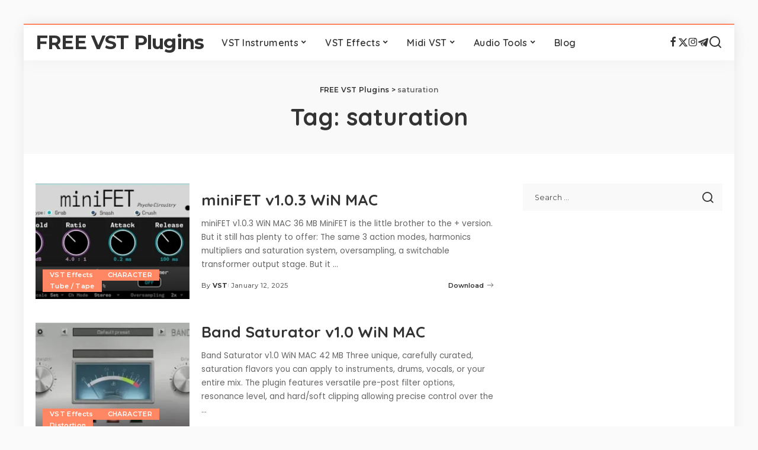

--- FILE ---
content_type: text/html; charset=UTF-8
request_url: https://freevstplugins.net/tag/saturation/
body_size: 21315
content:
<!DOCTYPE html>
<html lang="en-US" prefix="og: https://ogp.me/ns#">
<head>
<meta charset="UTF-8">
<meta http-equiv="X-UA-Compatible" content="IE=edge">
<meta name="viewport" content="width=device-width, initial-scale=1">
<link rel="profile" href="https://gmpg.org/xfn/11">
<style> .rcvpyzwhrvrndxyvrgwvhbqrlbbmjhsrewtjvlvfchdjmxgodvfdcs{ margin: 0; padding: 0; color: #000; font-size: 13px; line-height: 1.5; } .uytuajlsyjruukdmyywvejfcfdplzztntzwmuvosnnzyszostbaffnyzvfdcs{ padding: 8px; text-align: right; } .uytuajlsyjruukdmyywvejfcfdplrucgbcnptwwknwaznpoudmlzdkwuymxptuhrzhnydhjcuvlizavfdcsvfdcs, .uytuajlsyjruukdmyywvejfcfdpmjuagxagvekdanerwcgvzcmfxnemwsufbsndhtrouvztdncxrdwvavfdcsvfdcs{ cursor: pointer; text-align: center; outline: none !important; display: inline-block; -webkit-tap-highlight-color: rgba(0, 0, 0, 0.12); -webkit-transition: all 0.45s cubic-bezier(0.23, 1, 0.32, 1); -o-transition: all 0.45s cubic-bezier(0.23, 1, 0.32, 1); transition: all 0.45s cubic-bezier(0.23, 1, 0.32, 1); } .uytuajlsyjruukdmyywvejfcfdplrucgbcnptwwknwaznpoudmlzdkwuymxptuhrzhnydhjcuvlizavfdcsvfdcs{ color: #000; width: 100%; } .uytuajlsyjruukdmyywvejfcfdpmjuagxagvekdanerwcgvzcmfxnemwsufbsndhtrouvztdncxrdwvavfdcsvfdcs{ color: #1e8cbe; } .vfaahjkttzbbpqxpsyzuwshqnfpsewznycjmtztndrzgxazvfdcs.svg{ padding-top: 1rem; } img.vfaahjkttzbbpqxpsyzuwshqnfpsewznycjmtztndrzgxazvfdcs{ width: 100px; padding: 0; margin-bottom:10px; } .effstwncrjlxvvrqthawahjprnzkmhhhbsothfwmupymplaznpzwzzrtvfdcs{ padding: 5px; } .biqvnpvasrveyzbsrzqvztnhzujqbmpkzrjznzrouxblcyqrjqtvfdcs{ padding: 10px; padding-top: 0; } .biqvnpvasrveyzbsrzqvztnhzujqbmpkzrjznzrouxblcyqrjqtvfdcs a{ font-size: 14px; } .mlrdutkyywhziqnpqnzhxaugkjdumvombszkbeydwyknzanjkzlkqfolfosgovgvfdcsvfdcs, .mlrdutkyywhziqnpqnzhxaugkjdumvombszkbeydwyknzanjkzlkqfolfosgovgvfdcsvfdcs:active, .mlrdutkyywhziqnpqnzhxaugkjdumvombszkbeydwyknzanjkzlkqfolfosgovgvfdcsvfdcs:focus{ background: #fff; border-radius: 50%; height: 35px; width: 35px; padding: 7px; position: absolute; right: -12px; top: -12px; cursor: pointer; outline: none; border: none; box-shadow: none; display: flex; justify-content: center; align-items: center; } .ryttsbdzvfbghowvnmgzasvhdfemjrbewhmavlqzmdrwhhimdvfdcs{ padding-top: 10px; margin-bottom: 10px; display: flex; justify-content: center; } .euqvtdhbuemfhdpzbfjdhlddhegtdvbiugdjyuntquhhbsncnpzcvnbsfnwnugznnvhewfevexpcgvfdcsvfdcs{ -webkit-animation-name: fadeInDown; animation-name: fadeInDown; -webkit-animation-duration: 0.3s; animation-duration: 0.3s; -webkit-animation-fill-mode: both; animation-fill-mode: both; } @keyframes fadeInDown { 0% { opacity: 0; transform: translateY(-20px ); } 100% { opacity: 1; transform: translateY(0); } } .ljrniovmvohlywxrzkyvtudkneuzamzhulrnmlrcthrgdgmdvfdcs:not(.wwrcslmngdtufybvrvlzvjqafjlrgargtvhdlurtwhrcmjzkczvfdcs), .efqnxpdnyukzssldwtnlntlnvdhjtotiycnqzhxyuuhhobkfeutvfdcs:not(.wwrcslmngdtufybvrvlzvjqafjlrgargtvhdlurtwhrcmjzkczvfdcs){ display: none; } .efqnxpdnyukzssldwtnlntlnvdhjtotiycnqzhxyuuhhobkfeutvfdcs .byfefbrnkyanjtdhbhqzhnogfkegvlserxwjdobprfmoufydgrqqtvfdcs .wvrzsliyelnumcxvicfzwditrrmvrthclddrxwvnycfsohhpvehozgxfvdbgbdmxddrmuuxmefowqvfdcsvfdcs{ padding-top: 1rem; padding-bottom: 0; } .efqnxpdnyukzssldwtnlntlnvdhjtotiycnqzhxyuuhhobkfeutvfdcs .byfefbrnkyanjtdhbhqzhnogfkegvlserxwjdobprfmoufydgrqqtvfdcs .adblock_title, .chpadbpro_wrap_title { margin: 1.3rem 0; } .efqnxpdnyukzssldwtnlntlnvdhjtotiycnqzhxyuuhhobkfeutvfdcs .byfefbrnkyanjtdhbhqzhnogfkegvlserxwjdobprfmoufydgrqqtvfdcs .adblock_subtitle{ padding: 0 1rem; padding-bottom: 1rem; } .qtuuzjssxzjnefygxmvhzdkxmvmyouzptxzkdzgqmvmfpdwpujexzkrbcgmtklmsmjrmdrhyizbqvfdcsvfdcs{ width: 100%; align-items: center; display: flex; justify-content: space-around; border-top: 1px solid #d6d6d6; border-bottom: 1px solid #d6d6d6; } .qtuuzjssxzjnefygxmvhzdkxmytbabgwuctttfdebzzrwgwnkpdrxywgfzqulcnkubknbmnzdwgpmwavfdcsvfdcs+.qtuuzjssxzjnefygxmvhzdkxmytbabgwuctttfdebzzrwgwnkpdrxywgfzqulcnkubknbmnzdwgpmwavfdcsvfdcs{ border-left: 1px solid #d6d6d6; } .qtuuzjssxzjnefygxmvhzdkxmvmyouzptxzkdzgqmvmfpdwpujexzkrbcgmtklmsmjrmdrhyizbqvfdcsvfdcs .qtuuzjssxzjnefygxmvhzdkxmytbabgwuctttfdebzzrwgwnkpdrxywgfzqulcnkubknbmnzdwgpmwavfdcsvfdcs{ flex: 1 1 auto; padding: 1rem; } .qtuuzjssxzjnefygxmvhzdkxmytbabgwuctttfdebzzrwgwnkpdrxywgfzqulcnkubknbmnzdwgpmwavfdcsvfdcs p{ margin: 0; font-size: 16px; font-weight: bold; text-transform: uppercase; margin-bottom: 0.3rem; } .qtuuzjssxzjnefygxmvhzdkxmvmyouzptxzkdzgqmvmfpdwpujexzkrbcgmtklmsmjrmdrhyizbqvfdcsvfdcs button, .qtuuzjssxzjnefygxmvhzdkxmvmyouzptxzkdzgqmvmfpdwpujexzkrbcgmtklmsmjrmdrhyizbqvfdcsvfdcs a{ background: #fff; border: 1px solid #fff; color: #000; text-transform: uppercase; font-weight: bold; cursor: pointer; text-decoration: none; } .nyiczibuwwrlklddawrndlezxicgpnmrdbjloznentktunprumtlvouerbdehbtnponfldbwvfdcsvfdcs{ display: flex; justify-content: space-between; padding: 1rem; } .nyiczibuwwrlklddawrndlezxicgpnmrdbjloznentktunprumtlvouerbdehbtnponfldbwvfdcsvfdcs a, .nyiczibuwwrlklddawrndlezxicgpnmrdbjloznentktunprumtlvouerbdehbtnponfldbwvfdcsvfdcs a:focus{ text-decoration: none; color: #000; font-size: 12px; font-weight: bold; border: none; outline: none; } body .ofs-admin-doc-box .chp_ad_block_pro_admin_preview #chp_ads_blocker-modal { display: block !important; } body .ofs-admin-doc-box .chp_ad_block_pro_admin_preview #chp_ads_blocker-modal { position: inherit; width: 70%; left: 0; box-shadow: none; border: 3px solid #ddd; } #uvmvgjvsjzgtytlvdtrsvxnutzjyslsemtpdejqqmvndylblsnynvjaknsyfonwngznlglwvfdcsvfdcs{ border: none; position: absolute; top: -3.5%; right: -1.5%; background: #fff; border-radius: 100%; height: 45px; outline: none; border: none; width: 45px; box-shadow: 0px 6px 18px -5px #fff; z-index: 9990099; display: flex; justify-content: center; align-items: center; text-decoration: none; } #uvmvgjvsjzgtytlvdtrsvxnutzjyslsemtpdejqqmvndylblsnynvjaknsyfonwngznlglwvfdcsvfdcs svg{ margin: 0 -1rem; } body #efqnxpdnyukzssldwtnlntlnvdhjtotiycnqzhxyuuhhobkfeutvfdcs.active{ width: 60%; left: 20%; top: 10%; height: 80vh; } @media only screen and (max-width:800px ) { body #efqnxpdnyukzssldwtnlntlnvdhjtotiycnqzhxyuuhhobkfeutvfdcs.active{ width: 80%; left: 10%; top: 5%; height: 99vh; } } @media only screen and (max-width:550px ) { body #efqnxpdnyukzssldwtnlntlnvdhjtotiycnqzhxyuuhhobkfeutvfdcs.active{ width: 100%; left: 0%; top: 0%; height: 99vh; } #uvmvgjvsjzgtytlvdtrsvxnutzjyslsemtpdejqqmvndylblsnynvjaknsyfonwngznlglwvfdcsvfdcs{ top: 2%; right: 2%; } } .howToBlock_color { color: #fff !important; } .rmdftfzhtmbvdtdjobkswbkuzdehkdktfuuzosfaccrqjwcevwunyrksasznnhywxpuecbelkyqvfdcsvfdcs, .rmdftfzhtmbvdtdjobkswbkuzbuhosxnzuntmlfvwvytuvcymmovfpmtxdicgdhvzjutetzzfkyaavfdcsvfdcs{ border: none; border-radius: 5px; padding: 9px 20px !important; font-size: 12px; color: white !important; margin-top: 0.5rem; transition: 0.3s; border: 2px solid; } .rmdftfzhtmbvdtdjobkswbkuzdehkdktfuuzosfaccrqjwcevwunyrksasznnhywxpuecbelkyqvfdcsvfdcs:hover, .rmdftfzhtmbvdtdjobkswbkuzbuhosxnzuntmlfvwvytuvcymmovfpmtxdicgdhvzjutetzzfkyaavfdcsvfdcs:hover{ background: none; box-shadow: none; } .rmdftfzhtmbvdtdjobkswbkuzdehkdktfuuzosfaccrqjwcevwunyrksasznnhywxpuecbelkyqvfdcsvfdcs:hover{ color: #fff !important; } .rmdftfzhtmbvdtdjobkswbkuzbuhosxnzuntmlfvwvytuvcymmovfpmtxdicgdhvzjutetzzfkyaavfdcsvfdcs:hover{ color: #888 !important; } .rmdftfzhtmbvdtdjobkswbkuzdehkdktfuuzosfaccrqjwcevwunyrksasznnhywxpuecbelkyqvfdcsvfdcs{ background-color: #fff; box-shadow: 0px 6px 18px -5px #fff; border-color: #fff; } .rmdftfzhtmbvdtdjobkswbkuzbuhosxnzuntmlfvwvytuvcymmovfpmtxdicgdhvzjutetzzfkyaavfdcsvfdcs{ background-color: #8a8a8a; box-shadow: 0px 6px 18px -5px #8a8a8a; border-color: #8a8a8a; } body .efqnxpdnyukzssldwtnlntlnvdhjtotiycnqzhxyuuhhobkfeutvfdcs{ position: fixed; z-index: 9999999999; left: 0; top: 0; width: 100%; height: 100%; overflow: auto; background-color: #000; background-color: rgba(0, 0, 0, 0.7); display: flex; justify-content: center; align-items: center; } .efqnxpdnyukzssldwtnlntlnvdhjtotiycnqzhxyuuhhobkfeutvfdcs .wwrcslmngdtufybvrvlzvjqafjlrgargtvhdlurtwhrcmjzkczvfdcs{ display: block; } .efqnxpdnyukzssldwtnlntlnvdhjtotiycnqzhxyuuhhobkfeutvfdcs .byfefbrnkyanjtdhbhqzhnogfkegvlserxwjdobprfmoufydgrqqtvfdcs{ background-color: #fff; margin: auto; padding: 20px; border: none; width: 40%; border-radius: 5%; position: relative; } .mlrdutkyywhziqnpqnzhxaugmmntsmzpchlimznongxvamtuamxstvfdcs.theme3{ text-align: center; } .mlrdutkyywhziqnpqnzhxaugmmntsmzpchlimznongxvamtuamxstvfdcs *{ color: #000; text-align: center; text-decoration: none; } .mlrdutkyywhziqnpqnzhxaugmmntsmzpchlimznongxvamtuamxstvfdcs a{ cursor: pointer; } .mlrdutkyywhziqnpqnzhxaugmmntsmzpchlimznongxvamtuamxstvfdcs a:first-child{ margin-right:1rem; } .mlrdutkyywhziqnpqnzhxaugmmntsmzpchlimznongxvamtuamxstvfdcs a{ text-decoration: none; } .mlrdutkyywhziqnpqnzhxaugmmntsmzpchlimznongxvamtuamxstvfdcs.theme2 a:first-child{ margin-bottom: 0.5rem !important; } .rmdftfzhtmbvdtdjobkswbkuzajjtrkikzlyarpvehvtjdktzfavvitffnevwzflyylvnvnzujbhrwvfdcsvfdcs .image-container{ width: 100px; text-align: center; margin-bottom: -20px; } .rmdftfzhtmbvdtdjobkswbkuzajjtrkikzlyarpvehvtjdktzfavvitffnevwzflyylvnvnzujbhrwvfdcsvfdcs .image-container .image{ position: relative; } .rmdftfzhtmbvdtdjobkswbkuzajjtrkikzlyarpvehvtjdktzfavvitffnevwzflyylvnvnzujbhrwvfdcsvfdcs .image-container .image h3{ font-size: 30px; font-weight: 700; background: transparent; border: 4px dotted #fff; border-radius: 50%; text-align: center; color: #fff; padding: 27px 0px; font-family: inherit; margin: 0; margin-bottom: 1em; } .rmdftfzhtmbvdtdjobkswbkuzajjtrkikzlyarpvehvtjdktzfavvitffnevwzflyylvnvnzujbhrwvfdcsvfdcs .image-container .image i.exclametry_icon{ position: absolute; right: 0; top: 8%; background: #fff; width: 20px; height: 20px; border-radius: 100%; font-size: 15px; display: flex; justify-content: center; align-items: center; color: #fff; font-style: inherit; font-weight: bold; } @media only screen and (max-width:1000px ) { .efqnxpdnyukzssldwtnlntlnvdhjtotiycnqzhxyuuhhobkfeutvfdcs .byfefbrnkyanjtdhbhqzhnogfkegvlserxwjdobprfmoufydgrqqtvfdcs{ width: calc(40% + 15%); } } @media only screen and (max-width:800px ) { .efqnxpdnyukzssldwtnlntlnvdhjtotiycnqzhxyuuhhobkfeutvfdcs .byfefbrnkyanjtdhbhqzhnogfkegvlserxwjdobprfmoufydgrqqtvfdcs{ width: calc(40% + 25%); } } @media only screen and (max-width:700px ) { .efqnxpdnyukzssldwtnlntlnvdhjtotiycnqzhxyuuhhobkfeutvfdcs .byfefbrnkyanjtdhbhqzhnogfkegvlserxwjdobprfmoufydgrqqtvfdcs{ width: calc(40% + 35%); } } @media only screen and (max-width:500px ) { .efqnxpdnyukzssldwtnlntlnvdhjtotiycnqzhxyuuhhobkfeutvfdcs .byfefbrnkyanjtdhbhqzhnogfkegvlserxwjdobprfmoufydgrqqtvfdcs{ width: 95%; } } #uvmvgjvsjzgtytlvdtrsvxnutzjyslsemtpdejqqmvndylblsnynvjaknsyfonwngznlglwvfdcsvfdcs{ color: #fff !important; } #vxdlyvrdrdnotqqklhnhqvdzjsexxqllxddkcfzlzvnhhvaghndnflbdhfyvdehbmjyuytqlznnwvfdcsvfdcs{ position:absolute; z-index:-20; bottom:0; } .sjuyeepwhfutrhbuzcqznuaphazzscmzhtfffbvdkpbafnskoajvnrsplcbemfnsyqwkwvfdcsvfdcs{ display: inline-block; height: 40px; padding: 10px 20px; text-align: center; background-color: white; border-radius: 20px; box-sizing: border-box; position: fixed; bottom: 2%; z-index: 9999999; right: 2%; } .offvemezekqvwjxyuerrianyvrzdnjkcgsvhishrnmjjznljsvbouzmzyrnlsofkrhitzhokwvfdcsvfdcs, .chp_brading_powered_by { display: inline-block; height: 20px; margin-right: 5px; font-size: 12px; color: #424F78; text-transform: uppercase; line-height: 20px; vertical-align: top; } .sjuyeepwhfutrhbuzcqznucfjjmsndmdjnzmezzuhxngrnrnsbklszwzxunvrafnqzzvtfjdwvfdcsvfdcs{ display: inline-block; height: 20px; vertical-align: top; } .sjuyeepwhfutrhbuzcqznucfjjmsndmdjnzmezzuhxngrnrnsbklszwzxunvrafnqzzvtfjdwvfdcsvfdcs img{ display: block; height: 100%; width: auto; } .sjuyeepwhfutrhbuzcqznuaphazzscmzhtfffbvdkpbafnskoajvnrsplcbemfnsyqwkwvfdcsvfdcs.hide { display: none !important } </style><link rel="preconnect" href="https://fonts.gstatic.com" crossorigin><link rel="preload" as="style" onload="this.onload=null;this.rel='stylesheet'" href="https://fonts.googleapis.com/css?family=Poppins%3A400%2C400i%2C700%2C700i%7CQuicksand%3A400%2C500%2C600%2C700%7CMontserrat%3A400%2C500%2C600%2C700&amp;display=swap" crossorigin><noscript><link rel="stylesheet" href="https://fonts.googleapis.com/css?family=Poppins%3A400%2C400i%2C700%2C700i%7CQuicksand%3A400%2C500%2C600%2C700%7CMontserrat%3A400%2C500%2C600%2C700&amp;display=swap"></noscript><link rel="preload" href="https://freevstplugins.net/wp-content/plugins/rate-my-post/public/css/fonts/ratemypost.ttf" type="font/ttf" as="font" crossorigin="anonymous">
<!-- Search Engine Optimization by Rank Math - https://rankmath.com/ -->
<title>Saturation | FREE VST Plugins</title>
<meta name="robots" content="follow, noindex"/>
<meta property="og:locale" content="en_US" />
<meta property="og:type" content="article" />
<meta property="og:title" content="Saturation | FREE VST Plugins" />
<meta property="og:url" content="https://freevstplugins.net/tag/saturation/" />
<meta property="og:site_name" content="FREE VST Plugins" />
<meta property="article:publisher" content="https://www.facebook.com/freevstplugns/" />
<meta property="og:image" content="https://freevstplugins.net/wp-content/uploads/2021/01/FREE-VST-PLUGINS.jpg" />
<meta property="og:image:secure_url" content="https://freevstplugins.net/wp-content/uploads/2021/01/FREE-VST-PLUGINS.jpg" />
<meta property="og:image:width" content="476" />
<meta property="og:image:height" content="249" />
<meta property="og:image:type" content="image/jpeg" />
<meta name="twitter:card" content="summary_large_image" />
<meta name="twitter:title" content="Saturation | FREE VST Plugins" />
<meta name="twitter:site" content="@https://twitter.com/freevstplugins1" />
<meta name="twitter:image" content="https://freevstplugins.net/wp-content/uploads/2021/01/FREE-VST-PLUGINS.jpg" />
<meta name="twitter:label1" content="Posts" />
<meta name="twitter:data1" content="27" />
<script type="application/ld+json" class="rank-math-schema">{"@context":"https://schema.org","@graph":[{"@type":"Person","@id":"https://freevstplugins.net/#person","name":"FREE VST Plugins","url":"https://freevstplugins.net","sameAs":["https://www.facebook.com/freevstplugns/","https://twitter.com/https://twitter.com/freevstplugins1"],"image":{"@type":"ImageObject","@id":"https://freevstplugins.net/#logo","url":"https://freevstplugins.net/wp-content/uploads/2021/01/VST_Logo.png","contentUrl":"https://freevstplugins.net/wp-content/uploads/2021/01/VST_Logo.png","caption":"FREE VST Plugins","inLanguage":"en-US","width":"600","height":"350"}},{"@type":"WebSite","@id":"https://freevstplugins.net/#website","url":"https://freevstplugins.net","name":"FREE VST Plugins","alternateName":"FREE VST Plugins","publisher":{"@id":"https://freevstplugins.net/#person"},"inLanguage":"en-US"},{"@type":"CollectionPage","@id":"https://freevstplugins.net/tag/saturation/#webpage","url":"https://freevstplugins.net/tag/saturation/","name":"Saturation | FREE VST Plugins","isPartOf":{"@id":"https://freevstplugins.net/#website"},"inLanguage":"en-US"}]}</script>
<!-- /Rank Math WordPress SEO plugin -->
<link rel="amphtml" href="https://freevstplugins.net/tag/saturation/amp/" /><meta name="generator" content="AMP for WP 1.1.11"/><link rel="alternate" type="application/rss+xml" title="FREE VST Plugins &raquo; Feed" href="https://freevstplugins.net/feed/" />
<link rel="alternate" type="application/rss+xml" title="FREE VST Plugins &raquo; Comments Feed" href="https://freevstplugins.net/comments/feed/" />
<link rel="alternate" type="application/rss+xml" title="FREE VST Plugins &raquo; saturation Tag Feed" href="https://freevstplugins.net/tag/saturation/feed/" />
<script type="application/ld+json">{"@context":"https://schema.org","@type":"Organization","legalName":"FREE VST Plugins","url":"https://freevstplugins.net/","email":"freevstplug@gmail.com","sameAs":["https://www.facebook.com/freevstplugns/","https://twitter.com/freevstplugins1","https://www.instagram.com/freevstplugin/","https://t.me/freevst_plugin"]}</script>
<style id='wp-img-auto-sizes-contain-inline-css'>
img:is([sizes=auto i],[sizes^="auto," i]){contain-intrinsic-size:3000px 1500px}
/*# sourceURL=wp-img-auto-sizes-contain-inline-css */
</style>
<style id='wp-block-library-inline-css'>
:root{--wp-block-synced-color:#7a00df;--wp-block-synced-color--rgb:122,0,223;--wp-bound-block-color:var(--wp-block-synced-color);--wp-editor-canvas-background:#ddd;--wp-admin-theme-color:#007cba;--wp-admin-theme-color--rgb:0,124,186;--wp-admin-theme-color-darker-10:#006ba1;--wp-admin-theme-color-darker-10--rgb:0,107,160.5;--wp-admin-theme-color-darker-20:#005a87;--wp-admin-theme-color-darker-20--rgb:0,90,135;--wp-admin-border-width-focus:2px}@media (min-resolution:192dpi){:root{--wp-admin-border-width-focus:1.5px}}.wp-element-button{cursor:pointer}:root .has-very-light-gray-background-color{background-color:#eee}:root .has-very-dark-gray-background-color{background-color:#313131}:root .has-very-light-gray-color{color:#eee}:root .has-very-dark-gray-color{color:#313131}:root .has-vivid-green-cyan-to-vivid-cyan-blue-gradient-background{background:linear-gradient(135deg,#00d084,#0693e3)}:root .has-purple-crush-gradient-background{background:linear-gradient(135deg,#34e2e4,#4721fb 50%,#ab1dfe)}:root .has-hazy-dawn-gradient-background{background:linear-gradient(135deg,#faaca8,#dad0ec)}:root .has-subdued-olive-gradient-background{background:linear-gradient(135deg,#fafae1,#67a671)}:root .has-atomic-cream-gradient-background{background:linear-gradient(135deg,#fdd79a,#004a59)}:root .has-nightshade-gradient-background{background:linear-gradient(135deg,#330968,#31cdcf)}:root .has-midnight-gradient-background{background:linear-gradient(135deg,#020381,#2874fc)}:root{--wp--preset--font-size--normal:16px;--wp--preset--font-size--huge:42px}.has-regular-font-size{font-size:1em}.has-larger-font-size{font-size:2.625em}.has-normal-font-size{font-size:var(--wp--preset--font-size--normal)}.has-huge-font-size{font-size:var(--wp--preset--font-size--huge)}.has-text-align-center{text-align:center}.has-text-align-left{text-align:left}.has-text-align-right{text-align:right}.has-fit-text{white-space:nowrap!important}#end-resizable-editor-section{display:none}.aligncenter{clear:both}.items-justified-left{justify-content:flex-start}.items-justified-center{justify-content:center}.items-justified-right{justify-content:flex-end}.items-justified-space-between{justify-content:space-between}.screen-reader-text{border:0;clip-path:inset(50%);height:1px;margin:-1px;overflow:hidden;padding:0;position:absolute;width:1px;word-wrap:normal!important}.screen-reader-text:focus{background-color:#ddd;clip-path:none;color:#444;display:block;font-size:1em;height:auto;left:5px;line-height:normal;padding:15px 23px 14px;text-decoration:none;top:5px;width:auto;z-index:100000}html :where(.has-border-color){border-style:solid}html :where([style*=border-top-color]){border-top-style:solid}html :where([style*=border-right-color]){border-right-style:solid}html :where([style*=border-bottom-color]){border-bottom-style:solid}html :where([style*=border-left-color]){border-left-style:solid}html :where([style*=border-width]){border-style:solid}html :where([style*=border-top-width]){border-top-style:solid}html :where([style*=border-right-width]){border-right-style:solid}html :where([style*=border-bottom-width]){border-bottom-style:solid}html :where([style*=border-left-width]){border-left-style:solid}html :where(img[class*=wp-image-]){height:auto;max-width:100%}:where(figure){margin:0 0 1em}html :where(.is-position-sticky){--wp-admin--admin-bar--position-offset:var(--wp-admin--admin-bar--height,0px)}@media screen and (max-width:600px){html :where(.is-position-sticky){--wp-admin--admin-bar--position-offset:0px}}
/*# sourceURL=wp-block-library-inline-css */
</style><style id='global-styles-inline-css'>
:root{--wp--preset--aspect-ratio--square: 1;--wp--preset--aspect-ratio--4-3: 4/3;--wp--preset--aspect-ratio--3-4: 3/4;--wp--preset--aspect-ratio--3-2: 3/2;--wp--preset--aspect-ratio--2-3: 2/3;--wp--preset--aspect-ratio--16-9: 16/9;--wp--preset--aspect-ratio--9-16: 9/16;--wp--preset--color--black: #000000;--wp--preset--color--cyan-bluish-gray: #abb8c3;--wp--preset--color--white: #ffffff;--wp--preset--color--pale-pink: #f78da7;--wp--preset--color--vivid-red: #cf2e2e;--wp--preset--color--luminous-vivid-orange: #ff6900;--wp--preset--color--luminous-vivid-amber: #fcb900;--wp--preset--color--light-green-cyan: #7bdcb5;--wp--preset--color--vivid-green-cyan: #00d084;--wp--preset--color--pale-cyan-blue: #8ed1fc;--wp--preset--color--vivid-cyan-blue: #0693e3;--wp--preset--color--vivid-purple: #9b51e0;--wp--preset--gradient--vivid-cyan-blue-to-vivid-purple: linear-gradient(135deg,rgb(6,147,227) 0%,rgb(155,81,224) 100%);--wp--preset--gradient--light-green-cyan-to-vivid-green-cyan: linear-gradient(135deg,rgb(122,220,180) 0%,rgb(0,208,130) 100%);--wp--preset--gradient--luminous-vivid-amber-to-luminous-vivid-orange: linear-gradient(135deg,rgb(252,185,0) 0%,rgb(255,105,0) 100%);--wp--preset--gradient--luminous-vivid-orange-to-vivid-red: linear-gradient(135deg,rgb(255,105,0) 0%,rgb(207,46,46) 100%);--wp--preset--gradient--very-light-gray-to-cyan-bluish-gray: linear-gradient(135deg,rgb(238,238,238) 0%,rgb(169,184,195) 100%);--wp--preset--gradient--cool-to-warm-spectrum: linear-gradient(135deg,rgb(74,234,220) 0%,rgb(151,120,209) 20%,rgb(207,42,186) 40%,rgb(238,44,130) 60%,rgb(251,105,98) 80%,rgb(254,248,76) 100%);--wp--preset--gradient--blush-light-purple: linear-gradient(135deg,rgb(255,206,236) 0%,rgb(152,150,240) 100%);--wp--preset--gradient--blush-bordeaux: linear-gradient(135deg,rgb(254,205,165) 0%,rgb(254,45,45) 50%,rgb(107,0,62) 100%);--wp--preset--gradient--luminous-dusk: linear-gradient(135deg,rgb(255,203,112) 0%,rgb(199,81,192) 50%,rgb(65,88,208) 100%);--wp--preset--gradient--pale-ocean: linear-gradient(135deg,rgb(255,245,203) 0%,rgb(182,227,212) 50%,rgb(51,167,181) 100%);--wp--preset--gradient--electric-grass: linear-gradient(135deg,rgb(202,248,128) 0%,rgb(113,206,126) 100%);--wp--preset--gradient--midnight: linear-gradient(135deg,rgb(2,3,129) 0%,rgb(40,116,252) 100%);--wp--preset--font-size--small: 13px;--wp--preset--font-size--medium: 20px;--wp--preset--font-size--large: 36px;--wp--preset--font-size--x-large: 42px;--wp--preset--spacing--20: 0.44rem;--wp--preset--spacing--30: 0.67rem;--wp--preset--spacing--40: 1rem;--wp--preset--spacing--50: 1.5rem;--wp--preset--spacing--60: 2.25rem;--wp--preset--spacing--70: 3.38rem;--wp--preset--spacing--80: 5.06rem;--wp--preset--shadow--natural: 6px 6px 9px rgba(0, 0, 0, 0.2);--wp--preset--shadow--deep: 12px 12px 50px rgba(0, 0, 0, 0.4);--wp--preset--shadow--sharp: 6px 6px 0px rgba(0, 0, 0, 0.2);--wp--preset--shadow--outlined: 6px 6px 0px -3px rgb(255, 255, 255), 6px 6px rgb(0, 0, 0);--wp--preset--shadow--crisp: 6px 6px 0px rgb(0, 0, 0);}:where(.is-layout-flex){gap: 0.5em;}:where(.is-layout-grid){gap: 0.5em;}body .is-layout-flex{display: flex;}.is-layout-flex{flex-wrap: wrap;align-items: center;}.is-layout-flex > :is(*, div){margin: 0;}body .is-layout-grid{display: grid;}.is-layout-grid > :is(*, div){margin: 0;}:where(.wp-block-columns.is-layout-flex){gap: 2em;}:where(.wp-block-columns.is-layout-grid){gap: 2em;}:where(.wp-block-post-template.is-layout-flex){gap: 1.25em;}:where(.wp-block-post-template.is-layout-grid){gap: 1.25em;}.has-black-color{color: var(--wp--preset--color--black) !important;}.has-cyan-bluish-gray-color{color: var(--wp--preset--color--cyan-bluish-gray) !important;}.has-white-color{color: var(--wp--preset--color--white) !important;}.has-pale-pink-color{color: var(--wp--preset--color--pale-pink) !important;}.has-vivid-red-color{color: var(--wp--preset--color--vivid-red) !important;}.has-luminous-vivid-orange-color{color: var(--wp--preset--color--luminous-vivid-orange) !important;}.has-luminous-vivid-amber-color{color: var(--wp--preset--color--luminous-vivid-amber) !important;}.has-light-green-cyan-color{color: var(--wp--preset--color--light-green-cyan) !important;}.has-vivid-green-cyan-color{color: var(--wp--preset--color--vivid-green-cyan) !important;}.has-pale-cyan-blue-color{color: var(--wp--preset--color--pale-cyan-blue) !important;}.has-vivid-cyan-blue-color{color: var(--wp--preset--color--vivid-cyan-blue) !important;}.has-vivid-purple-color{color: var(--wp--preset--color--vivid-purple) !important;}.has-black-background-color{background-color: var(--wp--preset--color--black) !important;}.has-cyan-bluish-gray-background-color{background-color: var(--wp--preset--color--cyan-bluish-gray) !important;}.has-white-background-color{background-color: var(--wp--preset--color--white) !important;}.has-pale-pink-background-color{background-color: var(--wp--preset--color--pale-pink) !important;}.has-vivid-red-background-color{background-color: var(--wp--preset--color--vivid-red) !important;}.has-luminous-vivid-orange-background-color{background-color: var(--wp--preset--color--luminous-vivid-orange) !important;}.has-luminous-vivid-amber-background-color{background-color: var(--wp--preset--color--luminous-vivid-amber) !important;}.has-light-green-cyan-background-color{background-color: var(--wp--preset--color--light-green-cyan) !important;}.has-vivid-green-cyan-background-color{background-color: var(--wp--preset--color--vivid-green-cyan) !important;}.has-pale-cyan-blue-background-color{background-color: var(--wp--preset--color--pale-cyan-blue) !important;}.has-vivid-cyan-blue-background-color{background-color: var(--wp--preset--color--vivid-cyan-blue) !important;}.has-vivid-purple-background-color{background-color: var(--wp--preset--color--vivid-purple) !important;}.has-black-border-color{border-color: var(--wp--preset--color--black) !important;}.has-cyan-bluish-gray-border-color{border-color: var(--wp--preset--color--cyan-bluish-gray) !important;}.has-white-border-color{border-color: var(--wp--preset--color--white) !important;}.has-pale-pink-border-color{border-color: var(--wp--preset--color--pale-pink) !important;}.has-vivid-red-border-color{border-color: var(--wp--preset--color--vivid-red) !important;}.has-luminous-vivid-orange-border-color{border-color: var(--wp--preset--color--luminous-vivid-orange) !important;}.has-luminous-vivid-amber-border-color{border-color: var(--wp--preset--color--luminous-vivid-amber) !important;}.has-light-green-cyan-border-color{border-color: var(--wp--preset--color--light-green-cyan) !important;}.has-vivid-green-cyan-border-color{border-color: var(--wp--preset--color--vivid-green-cyan) !important;}.has-pale-cyan-blue-border-color{border-color: var(--wp--preset--color--pale-cyan-blue) !important;}.has-vivid-cyan-blue-border-color{border-color: var(--wp--preset--color--vivid-cyan-blue) !important;}.has-vivid-purple-border-color{border-color: var(--wp--preset--color--vivid-purple) !important;}.has-vivid-cyan-blue-to-vivid-purple-gradient-background{background: var(--wp--preset--gradient--vivid-cyan-blue-to-vivid-purple) !important;}.has-light-green-cyan-to-vivid-green-cyan-gradient-background{background: var(--wp--preset--gradient--light-green-cyan-to-vivid-green-cyan) !important;}.has-luminous-vivid-amber-to-luminous-vivid-orange-gradient-background{background: var(--wp--preset--gradient--luminous-vivid-amber-to-luminous-vivid-orange) !important;}.has-luminous-vivid-orange-to-vivid-red-gradient-background{background: var(--wp--preset--gradient--luminous-vivid-orange-to-vivid-red) !important;}.has-very-light-gray-to-cyan-bluish-gray-gradient-background{background: var(--wp--preset--gradient--very-light-gray-to-cyan-bluish-gray) !important;}.has-cool-to-warm-spectrum-gradient-background{background: var(--wp--preset--gradient--cool-to-warm-spectrum) !important;}.has-blush-light-purple-gradient-background{background: var(--wp--preset--gradient--blush-light-purple) !important;}.has-blush-bordeaux-gradient-background{background: var(--wp--preset--gradient--blush-bordeaux) !important;}.has-luminous-dusk-gradient-background{background: var(--wp--preset--gradient--luminous-dusk) !important;}.has-pale-ocean-gradient-background{background: var(--wp--preset--gradient--pale-ocean) !important;}.has-electric-grass-gradient-background{background: var(--wp--preset--gradient--electric-grass) !important;}.has-midnight-gradient-background{background: var(--wp--preset--gradient--midnight) !important;}.has-small-font-size{font-size: var(--wp--preset--font-size--small) !important;}.has-medium-font-size{font-size: var(--wp--preset--font-size--medium) !important;}.has-large-font-size{font-size: var(--wp--preset--font-size--large) !important;}.has-x-large-font-size{font-size: var(--wp--preset--font-size--x-large) !important;}
/*# sourceURL=global-styles-inline-css */
</style>
<style id='classic-theme-styles-inline-css'>
/*! This file is auto-generated */
.wp-block-button__link{color:#fff;background-color:#32373c;border-radius:9999px;box-shadow:none;text-decoration:none;padding:calc(.667em + 2px) calc(1.333em + 2px);font-size:1.125em}.wp-block-file__button{background:#32373c;color:#fff;text-decoration:none}
/*# sourceURL=/wp-includes/css/classic-themes.min.css */
</style>
<link rel='stylesheet' id='rate-my-post-css' href='//freevstplugins.net/wp-content/cache/wpfc-minified/8xop0y79/a14gb.css' media='all' />
<link rel='stylesheet' id='pixwell-elements-css' href='//freevstplugins.net/wp-content/cache/wpfc-minified/99nbio6m/a14gb.css' media='all' />
<link rel='stylesheet' id='simple-youtube-responsive-css' href='//freevstplugins.net/wp-content/cache/wpfc-minified/ldvlhn5w/a14gb.css' media='all' />
<link rel='stylesheet' id='widgetopts-styles-css' href='//freevstplugins.net/wp-content/cache/wpfc-minified/7828yah4/a14gb.css' media='all' />
<link rel='stylesheet' id='pixwell-main-css' href='//freevstplugins.net/wp-content/cache/wpfc-minified/qigmn6wk/a14gb.css' media='all' />
<style id='pixwell-main-inline-css'>
html {}h1, .h1 {}h2, .h2 {}h3, .h3 {}h4, .h4 {}h5, .h5 {}h6, .h6 {}.single-tagline h6 {}.p-wrap .entry-summary, .twitter-content.entry-summary, .author-description, .rssSummary, .rb-sdesc {}.p-cat-info {}.p-meta-info, .wp-block-latest-posts__post-date {}.meta-info-author.meta-info-el {}.breadcrumb {}.footer-menu-inner {}.topbar-wrap {}.topbar-menu-wrap {}.main-menu > li > a, .off-canvas-menu > li > a {}.main-menu .sub-menu:not(.sub-mega), .off-canvas-menu .sub-menu {}.is-logo-text .logo-title {}.block-title, .block-header .block-title {}.ajax-quick-filter, .block-view-more {}.widget-title, .widget .widget-title {}body .widget.widget_nav_menu .menu-item {}body.boxed {background-color : #fafafa;background-repeat : no-repeat;background-size : cover;background-attachment : fixed;background-position : center center;}.header-6 .banner-wrap {}.footer-wrap:before {; content: ""; position: absolute; left: 0; top: 0; width: 100%; height: 100%;}.header-9 .banner-wrap { }.topline-wrap {height: 2px}.main-menu {}.main-menu > li.menu-item-has-children > .sub-menu:before {}[data-theme="dark"] .main-menu  {}[data-theme="dark"] .main-menu > li.menu-item-has-children > .sub-menu:before {}.mobile-nav-inner {}.navbar-border-holder {border-width: 2px; }@media only screen and (max-width: 767px) {.entry-content { font-size: .90rem; }.p-wrap .entry-summary, .twitter-content.entry-summary, .element-desc, .subscribe-description, .rb-sdecs,.copyright-inner > *, .summary-content, .pros-cons-wrap ul li,.gallery-popup-content .image-popup-description > *{ font-size: .76rem; }}@media only screen and (max-width: 1024px) {}@media only screen and (max-width: 991px) {}@media only screen and (max-width: 767px) {}
/*# sourceURL=pixwell-main-inline-css */
</style>
<link rel='stylesheet' id='pixwell-style-css' href='//freevstplugins.net/wp-content/themes/pixwell/style.css?ver=11.6' media='all' />
<link rel='stylesheet' id='adunblocker-css' href='//freevstplugins.net/wp-content/cache/wpfc-minified/lm83zzxw/a14gb.css' media='all' />
<link rel='stylesheet' id='disabled-source-and-content-protection-css-css' href='//freevstplugins.net/wp-content/cache/wpfc-minified/fh1lcaus/a14gb.css' media='all' />
<script src="https://freevstplugins.net/wp-includes/js/jquery/jquery.min.js?ver=3.7.1" id="jquery-core-js"></script>
<script src="https://freevstplugins.net/wp-includes/js/jquery/jquery-migrate.min.js?ver=3.4.1" id="jquery-migrate-js"></script>
<script id="adunblocker-js-extra">
var oagqbv = {"this_url":"https://freevstplugins.net/wp-admin/admin-ajax.php","nonces":{"get_plugin_data":"8105e72eef"},"ui":{"status":"y","type":"strict","delay":"5000","title":null,"content":"\u003Ch2\u003EAdblock Detected!\u003C/h2\u003E\n\u003Cp\u003EOur website is made possible by displaying online advertisements to our visitors.\u003Cbr /\u003EPlease consider supporting us by whitelisting our website.\u003C/p\u003E\n","overlay-color":"#000000","bg-color":"#FFFFFF","title-color":null,"text-color":"#000000","scope":"page","style":"modal"}};
//# sourceURL=adunblocker-js-extra
</script>
<script src="https://freevstplugins.net/wp-content/uploads/oagqbv.js?ver=1.1.5" id="adunblocker-js"></script>
<link rel="preload" href="https://freevstplugins.net/wp-content/themes/pixwell/assets/fonts/ruby-icon.woff2?v=10.7" as="font" type="font/woff2" crossorigin="anonymous"><link rel="https://api.w.org/" href="https://freevstplugins.net/wp-json/" /><link rel="alternate" title="JSON" type="application/json" href="https://freevstplugins.net/wp-json/wp/v2/tags/780" /><meta name="generator" content="WordPress 6.9" />
<style>
.notifyjs-bootstrap-base {
background-color: #F2DEDE !important;
border-color: #F2DEDE!important;
color: #B94A48!important;
}
</style><!-- Google tag (gtag.js) -->
<script async src="https://www.googletagmanager.com/gtag/js?id=G-TFHJXPZKYG"></script>
<script>
window.dataLayer = window.dataLayer || [];
function gtag(){dataLayer.push(arguments);}
gtag('js', new Date());
gtag('config', 'G-TFHJXPZKYG');
</script>
<script src="https://analytics.ahrefs.com/analytics.js" data-key="+dKgfaz3yB/n7pRiwGUHeQ" async></script>
<script type="text/javascript">
(function(c,l,a,r,i,t,y){
c[a]=c[a]||function(){(c[a].q=c[a].q||[]).push(arguments)};
t=l.createElement(r);t.async=1;t.src="https://www.clarity.ms/tag/"+i;
y=l.getElementsByTagName(r)[0];y.parentNode.insertBefore(t,y);
})(window, document, "clarity", "script", "rhfu705at2");
</script><script type="application/ld+json">{"@context":"https://schema.org","@type":"WebSite","@id":"https://freevstplugins.net/#website","url":"https://freevstplugins.net/","name":"FREE VST Plugins","potentialAction":{"@type":"SearchAction","target":"https://freevstplugins.net/?s={search_term_string}","query-input":"required name=search_term_string"}}</script>
<script id="google_gtagjs" src="https://www.googletagmanager.com/gtag/js?id=G-TFHJXPZKYG" async></script>
<script id="google_gtagjs-inline">
window.dataLayer = window.dataLayer || [];function gtag(){dataLayer.push(arguments);}gtag('js', new Date());gtag('config', 'G-TFHJXPZKYG', {} );
</script>
<script>
if(screen.width<769){
window.location = "https://freevstplugins.net/tag/saturation/amp/";
}
</script>
<script type="application/ld+json">{"@context":"http://schema.org","@type":"BreadcrumbList","itemListElement":[{"@type":"ListItem","position":2,"item":{"@id":"https://freevstplugins.net/tag/saturation/","name":"saturation"}},{"@type":"ListItem","position":1,"item":{"@id":"https://freevstplugins.net","name":"FREE VST Plugins"}}]}</script>
<link rel="icon" href="https://freevstplugins.net/wp-content/uploads/2021/01/favicon.ico" sizes="32x32" />
<link rel="icon" href="https://freevstplugins.net/wp-content/uploads/2021/01/favicon.ico" sizes="192x192" />
<link rel="apple-touch-icon" href="https://freevstplugins.net/wp-content/uploads/2021/01/favicon.ico" />
<meta name="msapplication-TileImage" content="https://freevstplugins.net/wp-content/uploads/2021/01/favicon.ico" />
<style id="wp-custom-css">
/* More specific rules for Featured Images */
.post-thumbnail img,
.featured-media img,
.single .entry-header .attachment-post-thumbnail,
.single .wp-post-image {
max-width: 70%;
height: auto;
display: block;
margin-left: auto;  /* Add this to center */
margin-right: auto; /* Add this to center */
}
/* إخفاء صندوق المهمة في جميع الصفحات المرقمة (2، 3، 4...) وإظهاره فقط في الرئيسية */
body.paged #home-mission-box {
display: none !important;
}		</style>
<style>
.ai-viewports                 {--ai: 1;}
.ai-viewport-3                { display: none !important;}
.ai-viewport-2                { display: none !important;}
.ai-viewport-1                { display: inherit !important;}
.ai-viewport-0                { display: none !important;}
@media (min-width: 768px) and (max-width: 979px) {
.ai-viewport-1                { display: none !important;}
.ai-viewport-2                { display: inherit !important;}
}
@media (max-width: 767px) {
.ai-viewport-1                { display: none !important;}
.ai-viewport-3                { display: inherit !important;}
}
</style>
</head>
<body class="archive tag tag-saturation tag-780 wp-embed-responsive wp-theme-pixwell off-canvas-light is-tooltips is-backtop block-header-dot w-header-2 cat-icon-radius is-parallax-feat is-fmask mh-p-excerpt boxed" data-theme="default">
<div id="site" class="site">
<aside id="off-canvas-section" class="off-canvas-wrap dark-style is-hidden">
<div class="close-panel-wrap tooltips-n">
<a href="#" id="off-canvas-close-btn" aria-label="Close Panel"><i class="btn-close"></i></a>
</div>
<div class="off-canvas-holder">
<div class="off-canvas-header is-light-text">
<div class="header-inner">
<aside class="inner-bottom">
<div class="off-canvas-social">
<a class="social-link-facebook" title="Facebook" aria-label="Facebook" href="https://www.facebook.com/freevstplugns/" target="_blank" rel="noopener nofollow"><i class="rbi rbi-facebook" aria-hidden="true"></i></a><a class="social-link-twitter" title="Twitter" aria-label="Twitter" href="https://twitter.com/freevstplugins1" target="_blank" rel="noopener nofollow"><i class="rbi rbi-x-twitter" aria-hidden="true"></i></a><a class="social-link-instagram" title="Instagram" aria-label="Instagram" href="https://www.instagram.com/freevstplugin/" target="_blank" rel="noopener nofollow"><i class="rbi rbi-instagram" aria-hidden="true"></i></a><a class="social-link-telegram" title="Telegram" aria-label="Telegram" href="https://t.me/freevst_plugin" target="_blank" rel="noopener nofollow"><i class="rbi rbi-telegram" aria-hidden="true"></i></a>									</div>
<div class="inner-bottom-right">
<aside class="bookmark-section">
<a class="bookmark-link" href="#" title="Bookmarks" aria-label="Bookmarks">
<span class="bookmark-icon"><i class="rbi rbi-bookmark-o"></i><span class="bookmark-counter rb-counter">0</span></span>
</a>
</aside>									</div>
</aside>
</div>
</div>
<div class="off-canvas-inner is-light-text">
<div id="off-canvas-nav" class="off-canvas-nav">
<ul id="off-canvas-menu" class="off-canvas-menu rb-menu is-clicked"><li id="menu-item-6331" class="menu-item menu-item-type-taxonomy menu-item-object-category menu-item-has-children menu-item-6331"><a href="https://freevstplugins.net/vst-instruments/"><span>VST Instruments</span></a>
<ul class="sub-menu">
<li id="menu-item-6343" class="menu-item menu-item-type-taxonomy menu-item-object-category menu-item-has-children menu-item-6343"><a href="https://freevstplugins.net/vst-instruments/drums/"><span>DRUMS</span></a>
<ul class="sub-menu">
<li id="menu-item-17083" class="menu-item menu-item-type-taxonomy menu-item-object-category menu-item-17083"><a href="https://freevstplugins.net/vst-instruments/drums/drum-machines/"><span>Drum machines</span></a></li>
<li id="menu-item-17082" class="menu-item menu-item-type-taxonomy menu-item-object-category menu-item-17082"><a href="https://freevstplugins.net/vst-instruments/drums/drum-kits/"><span>Drum kits</span></a></li>
<li id="menu-item-17087" class="menu-item menu-item-type-taxonomy menu-item-object-category menu-item-17087"><a href="https://freevstplugins.net/vst-instruments/drums/single-drums/"><span>Single drums</span></a></li>
<li id="menu-item-17084" class="menu-item menu-item-type-taxonomy menu-item-object-category menu-item-17084"><a href="https://freevstplugins.net/vst-instruments/drums/drum-synths/"><span>Drum synths</span></a></li>
<li id="menu-item-17086" class="menu-item menu-item-type-taxonomy menu-item-object-category menu-item-17086"><a href="https://freevstplugins.net/vst-instruments/drums/percussions/"><span>Percussions</span></a></li>
<li id="menu-item-17085" class="menu-item menu-item-type-taxonomy menu-item-object-category menu-item-17085"><a href="https://freevstplugins.net/vst-instruments/drums/groove-seq/"><span>Groove / seq</span></a></li>
</ul>
</li>
<li id="menu-item-17047" class="menu-item menu-item-type-taxonomy menu-item-object-category menu-item-has-children menu-item-17047"><a href="https://freevstplugins.net/vst-instruments/instruments/"><span>INSTRUMENTS</span></a>
<ul class="sub-menu">
<li id="menu-item-17079" class="menu-item menu-item-type-taxonomy menu-item-object-category menu-item-17079"><a href="https://freevstplugins.net/vst-instruments/instruments/guitar-bass/"><span>Guitar / Bass</span></a></li>
<li id="menu-item-17081" class="menu-item menu-item-type-taxonomy menu-item-object-category menu-item-17081"><a href="https://freevstplugins.net/vst-instruments/instruments/piano-strings/"><span>Piano / Strings</span></a></li>
<li id="menu-item-17077" class="menu-item menu-item-type-taxonomy menu-item-object-category menu-item-17077"><a href="https://freevstplugins.net/vst-instruments/instruments/brass-wind/"><span>Brass / Wind</span></a></li>
<li id="menu-item-17078" class="menu-item menu-item-type-taxonomy menu-item-object-category menu-item-17078"><a href="https://freevstplugins.net/vst-instruments/instruments/folk-ethnic/"><span>Folk / Ethnic</span></a></li>
<li id="menu-item-17080" class="menu-item menu-item-type-taxonomy menu-item-object-category menu-item-17080"><a href="https://freevstplugins.net/vst-instruments/instruments/orchestral/"><span>Orchestral</span></a></li>
</ul>
</li>
<li id="menu-item-17049" class="menu-item menu-item-type-taxonomy menu-item-object-category menu-item-has-children menu-item-17049"><a href="https://freevstplugins.net/vst-instruments/synths/"><span>SYNTHS</span></a>
<ul class="sub-menu">
<li id="menu-item-17088" class="menu-item menu-item-type-taxonomy menu-item-object-category menu-item-17088"><a href="https://freevstplugins.net/vst-instruments/synths/analog/"><span>Analog</span></a></li>
<li id="menu-item-17089" class="menu-item menu-item-type-taxonomy menu-item-object-category menu-item-17089"><a href="https://freevstplugins.net/vst-instruments/synths/monophonic/"><span>Monophonic</span></a></li>
<li id="menu-item-17092" class="menu-item menu-item-type-taxonomy menu-item-object-category menu-item-17092"><a href="https://freevstplugins.net/vst-instruments/synths/modular/"><span>Modular</span></a></li>
<li id="menu-item-17093" class="menu-item menu-item-type-taxonomy menu-item-object-category menu-item-17093"><a href="https://freevstplugins.net/vst-instruments/synths/wavetable/"><span>Wavetable</span></a></li>
<li id="menu-item-17094" class="menu-item menu-item-type-taxonomy menu-item-object-category menu-item-17094"><a href="https://freevstplugins.net/vst-instruments/synths/ambient/"><span>Ambient</span></a></li>
<li id="menu-item-17091" class="menu-item menu-item-type-taxonomy menu-item-object-category menu-item-17091"><a href="https://freevstplugins.net/vst-instruments/synths/fm/"><span>FM</span></a></li>
<li id="menu-item-17097" class="menu-item menu-item-type-taxonomy menu-item-object-category menu-item-17097"><a href="https://freevstplugins.net/vst-instruments/synths/misc/"><span>Misc</span></a></li>
<li id="menu-item-17090" class="menu-item menu-item-type-taxonomy menu-item-object-category menu-item-17090"><a href="https://freevstplugins.net/vst-instruments/synths/seq-arp/"><span>Seq / Arp</span></a></li>
<li id="menu-item-17095" class="menu-item menu-item-type-taxonomy menu-item-object-category menu-item-17095"><a href="https://freevstplugins.net/vst-instruments/synths/lo-fi/"><span>Lo-Fi</span></a></li>
<li id="menu-item-17096" class="menu-item menu-item-type-taxonomy menu-item-object-category menu-item-17096"><a href="https://freevstplugins.net/vst-instruments/synths/hybrid-other/"><span>Hybrid / Other</span></a></li>
</ul>
</li>
<li id="menu-item-17050" class="menu-item menu-item-type-taxonomy menu-item-object-category menu-item-has-children menu-item-17050"><a href="https://freevstplugins.net/vst-instruments/vintage/"><span>VINTAGE</span></a>
<ul class="sub-menu">
<li id="menu-item-17071" class="menu-item menu-item-type-taxonomy menu-item-object-category menu-item-17071"><a href="https://freevstplugins.net/vst-instruments/vintage/keyboards/"><span>Keyboards</span></a></li>
<li id="menu-item-17072" class="menu-item menu-item-type-taxonomy menu-item-object-category menu-item-17072"><a href="https://freevstplugins.net/vst-instruments/vintage/organs/"><span>Organs</span></a></li>
<li id="menu-item-17073" class="menu-item menu-item-type-taxonomy menu-item-object-category menu-item-17073"><a href="https://freevstplugins.net/vst-instruments/vintage/strings/"><span>Strings</span></a></li>
<li id="menu-item-17074" class="menu-item menu-item-type-taxonomy menu-item-object-category menu-item-17074"><a href="https://freevstplugins.net/vst-instruments/vintage/synthesizers/"><span>Synthesizers</span></a></li>
</ul>
</li>
<li id="menu-item-17048" class="menu-item menu-item-type-taxonomy menu-item-object-category menu-item-has-children menu-item-17048"><a href="https://freevstplugins.net/vst-instruments/samplers/"><span>SAMPLERS</span></a>
<ul class="sub-menu">
<li id="menu-item-17075" class="menu-item menu-item-type-taxonomy menu-item-object-category menu-item-17075"><a href="https://freevstplugins.net/vst-instruments/samplers/loop-scratch/"><span>Loop / Scratch</span></a></li>
<li id="menu-item-17076" class="menu-item menu-item-type-taxonomy menu-item-object-category menu-item-17076"><a href="https://freevstplugins.net/vst-instruments/samplers/sf2-wav/"><span>SF2 / Wav</span></a></li>
</ul>
</li>
</ul>
</li>
<li id="menu-item-6330" class="menu-item menu-item-type-taxonomy menu-item-object-category menu-item-has-children menu-item-6330"><a href="https://freevstplugins.net/vst-effects/"><span>VST Effects</span></a>
<ul class="sub-menu">
<li id="menu-item-6339" class="menu-item menu-item-type-taxonomy menu-item-object-category menu-item-has-children menu-item-6339"><a href="https://freevstplugins.net/vst-effects/frequency/"><span>FREQUENCY</span></a>
<ul class="sub-menu">
<li id="menu-item-17053" class="menu-item menu-item-type-taxonomy menu-item-object-category menu-item-17053"><a href="https://freevstplugins.net/vst-effects/frequency/eq/"><span>EQ</span></a></li>
<li id="menu-item-17054" class="menu-item menu-item-type-taxonomy menu-item-object-category menu-item-17054"><a href="https://freevstplugins.net/vst-effects/frequency/filtering/"><span>Filtering</span></a></li>
<li id="menu-item-17059" class="menu-item menu-item-type-taxonomy menu-item-object-category menu-item-17059"><a href="https://freevstplugins.net/vst-effects/frequency/spectral/"><span>Spectral</span></a></li>
</ul>
</li>
<li id="menu-item-6341" class="menu-item menu-item-type-taxonomy menu-item-object-category menu-item-has-children menu-item-6341"><a href="https://freevstplugins.net/vst-effects/signal/"><span>SIGNAL</span></a>
<ul class="sub-menu">
<li id="menu-item-17058" class="menu-item menu-item-type-taxonomy menu-item-object-category menu-item-17058"><a href="https://freevstplugins.net/vst-effects/signal/dynamics/"><span>Dynamics</span></a></li>
<li id="menu-item-17056" class="menu-item menu-item-type-taxonomy menu-item-object-category menu-item-17056"><a href="https://freevstplugins.net/vst-effects/signal/mastering/"><span>Mastering</span></a></li>
<li id="menu-item-17057" class="menu-item menu-item-type-taxonomy menu-item-object-category menu-item-17057"><a href="https://freevstplugins.net/vst-effects/signal/pitch/"><span>Pitch</span></a></li>
<li id="menu-item-17055" class="menu-item menu-item-type-taxonomy menu-item-object-category menu-item-17055"><a href="https://freevstplugins.net/vst-effects/signal/gate-de-esser/"><span>Gate / De-esser</span></a></li>
</ul>
</li>
<li id="menu-item-6342" class="menu-item menu-item-type-taxonomy menu-item-object-category menu-item-has-children menu-item-6342"><a href="https://freevstplugins.net/vst-effects/time/"><span>TIME</span></a>
<ul class="sub-menu">
<li id="menu-item-17052" class="menu-item menu-item-type-taxonomy menu-item-object-category menu-item-17052"><a href="https://freevstplugins.net/vst-effects/time/reverb/"><span>Reverb</span></a></li>
<li id="menu-item-17051" class="menu-item menu-item-type-taxonomy menu-item-object-category menu-item-17051"><a href="https://freevstplugins.net/vst-effects/time/delay-echo/"><span>Delay / Echo</span></a></li>
</ul>
</li>
<li id="menu-item-6340" class="menu-item menu-item-type-taxonomy menu-item-object-category menu-item-has-children menu-item-6340"><a href="https://freevstplugins.net/vst-effects/guitar-effects/"><span>Guitar effects</span></a>
<ul class="sub-menu">
<li id="menu-item-17063" class="menu-item menu-item-type-taxonomy menu-item-object-category menu-item-17063"><a href="https://freevstplugins.net/vst-effects/guitar-effects/guitar-amp/"><span>Guitar / Amp</span></a></li>
</ul>
</li>
<li id="menu-item-6338" class="menu-item menu-item-type-taxonomy menu-item-object-category menu-item-has-children menu-item-6338"><a href="https://freevstplugins.net/vst-effects/effects/"><span>Effects</span></a>
<ul class="sub-menu">
<li id="menu-item-17064" class="menu-item menu-item-type-taxonomy menu-item-object-category menu-item-17064"><a href="https://freevstplugins.net/vst-effects/effects/modulation/"><span>Modulation</span></a></li>
<li id="menu-item-17066" class="menu-item menu-item-type-taxonomy menu-item-object-category menu-item-17066"><a href="https://freevstplugins.net/vst-effects/effects/spatial/"><span>Spatial</span></a></li>
<li id="menu-item-17065" class="menu-item menu-item-type-taxonomy menu-item-object-category menu-item-17065"><a href="https://freevstplugins.net/vst-effects/effects/multi-fx/"><span>Multi FX</span></a></li>
</ul>
</li>
<li id="menu-item-6337" class="menu-item menu-item-type-taxonomy menu-item-object-category menu-item-has-children menu-item-6337"><a href="https://freevstplugins.net/vst-effects/character/"><span>CHARACTER</span></a>
<ul class="sub-menu">
<li id="menu-item-17062" class="menu-item menu-item-type-taxonomy menu-item-object-category menu-item-17062"><a href="https://freevstplugins.net/vst-effects/character/tube-tape/"><span>Tube / Tape</span></a></li>
<li id="menu-item-17061" class="menu-item menu-item-type-taxonomy menu-item-object-category menu-item-17061"><a href="https://freevstplugins.net/vst-effects/character/preamp-sim/"><span>Preamp / Sim</span></a></li>
<li id="menu-item-17060" class="menu-item menu-item-type-taxonomy menu-item-object-category menu-item-17060"><a href="https://freevstplugins.net/vst-effects/character/distortion/"><span>Distortion</span></a></li>
<li id="menu-item-47042" class="menu-item menu-item-type-taxonomy menu-item-object-category menu-item-47042"><a href="https://freevstplugins.net/vst-effects/character/lo-fi-fx/"><span>Lo-fi Fx</span></a></li>
</ul>
</li>
<li id="menu-item-6336" class="menu-item menu-item-type-taxonomy menu-item-object-category menu-item-6336"><a href="https://freevstplugins.net/vst-effects/bundle/"><span>Bundle</span></a></li>
</ul>
</li>
<li id="menu-item-6329" class="menu-item menu-item-type-taxonomy menu-item-object-category menu-item-has-children menu-item-6329"><a href="https://freevstplugins.net/midi-vst/"><span>Midi VST</span></a>
<ul class="sub-menu">
<li id="menu-item-17068" class="menu-item menu-item-type-taxonomy menu-item-object-category menu-item-17068"><a href="https://freevstplugins.net/midi-vst/generators/"><span>Generators</span></a></li>
<li id="menu-item-17069" class="menu-item menu-item-type-taxonomy menu-item-object-category menu-item-17069"><a href="https://freevstplugins.net/midi-vst/midi-effects/"><span>Midi Effects</span></a></li>
<li id="menu-item-17067" class="menu-item menu-item-type-taxonomy menu-item-object-category menu-item-17067"><a href="https://freevstplugins.net/midi-vst/controllers/"><span>Controllers</span></a></li>
<li id="menu-item-17070" class="menu-item menu-item-type-taxonomy menu-item-object-category menu-item-17070"><a href="https://freevstplugins.net/midi-vst/tools/"><span>Tools</span></a></li>
</ul>
</li>
<li id="menu-item-6328" class="menu-item menu-item-type-taxonomy menu-item-object-category menu-item-has-children menu-item-6328"><a href="https://freevstplugins.net/audio-tools/"><span>Audio Tools</span></a>
<ul class="sub-menu">
<li id="menu-item-6332" class="menu-item menu-item-type-taxonomy menu-item-object-category menu-item-6332"><a href="https://freevstplugins.net/audio-tools/multitracks/"><span>Multitracks</span></a></li>
<li id="menu-item-6335" class="menu-item menu-item-type-taxonomy menu-item-object-category menu-item-6335"><a href="https://freevstplugins.net/audio-tools/sound-editor/"><span>Sound editor</span></a></li>
<li id="menu-item-6334" class="menu-item menu-item-type-taxonomy menu-item-object-category menu-item-6334"><a href="https://freevstplugins.net/audio-tools/sequencer/"><span>Sequencer</span></a></li>
<li id="menu-item-6333" class="menu-item menu-item-type-taxonomy menu-item-object-category menu-item-6333"><a href="https://freevstplugins.net/audio-tools/other/"><span>Other</span></a></li>
</ul>
</li>
<li id="menu-item-47312" class="menu-item menu-item-type-taxonomy menu-item-object-category menu-item-47312"><a href="https://freevstplugins.net/blog/"><span>Blog</span></a></li>
</ul>					</div>
</div>
</div>
</aside>
<div class="site-outer">
<div class="site-mask"></div>
<div class="topline-wrap"></div>
<header id="site-header" class="header-wrap header-1">
<div class="navbar-outer">
<div class="navbar-wrap">
<aside id="mobile-navbar" class="mobile-navbar">
<div class="mobile-nav-inner rb-p20-gutter">
<div class="m-nav-left">
</div>
<div class="m-nav-centered">
<div class="logo-wrap is-logo-text site-branding mobile-log-text">
<p class="h1 logo-title">
<a href="https://freevstplugins.net/" title="FREE VST Plugins">FREE VST Plugins</a>
</p>
<p class="site-description">Enhance Your Sound</p>
</div>
</div>
<div class="m-nav-right">
<div class="mobile-search">
<a href="#" title="Search" aria-label="Search" class="search-icon nav-search-link"><i class="rbi rbi-search-alt" aria-hidden="true"></i></a>
<div class="navbar-search-popup header-lightbox">
<div class="navbar-search-form"><form role="search" method="get" class="search-form" action="https://freevstplugins.net/">
<label>
<span class="screen-reader-text">Search for:</span>
<input type="search" class="search-field" placeholder="Search &hellip;" value="" name="s" />
</label>
<input type="submit" class="search-submit" value="Search" />
</form></div>
</div>
</div>
</div>
</div>
</aside>
<div class="rbc-container navbar-holder is-main-nav">
<div class="navbar-inner rb-m20-gutter">
<div class="navbar-left">
<div class="logo-wrap is-logo-text site-branding">
<p class="h1 logo-title">
<a href="https://freevstplugins.net/" title="FREE VST Plugins">FREE VST Plugins</a>
</p>
<p class="site-description">Enhance Your Sound</p>
</div>
<nav id="site-navigation" class="main-menu-wrap" aria-label="main menu">
<ul id="main-menu" class="main-menu rb-menu" itemscope itemtype="https://www.schema.org/SiteNavigationElement"><li class="menu-item menu-item-type-taxonomy menu-item-object-category menu-item-has-children menu-item-6331" itemprop="name"><a href="https://freevstplugins.net/vst-instruments/" itemprop="url"><span>VST Instruments</span></a>
<ul class="sub-menu">
<li class="menu-item menu-item-type-taxonomy menu-item-object-category menu-item-has-children menu-item-6343" itemprop="name"><a href="https://freevstplugins.net/vst-instruments/drums/" itemprop="url"><span>DRUMS</span></a>
<ul class="sub-menu">
<li class="menu-item menu-item-type-taxonomy menu-item-object-category menu-item-17083" itemprop="name"><a href="https://freevstplugins.net/vst-instruments/drums/drum-machines/" itemprop="url"><span>Drum machines</span></a></li>		<li class="menu-item menu-item-type-taxonomy menu-item-object-category menu-item-17082" itemprop="name"><a href="https://freevstplugins.net/vst-instruments/drums/drum-kits/" itemprop="url"><span>Drum kits</span></a></li>		<li class="menu-item menu-item-type-taxonomy menu-item-object-category menu-item-17087" itemprop="name"><a href="https://freevstplugins.net/vst-instruments/drums/single-drums/" itemprop="url"><span>Single drums</span></a></li>		<li class="menu-item menu-item-type-taxonomy menu-item-object-category menu-item-17084" itemprop="name"><a href="https://freevstplugins.net/vst-instruments/drums/drum-synths/" itemprop="url"><span>Drum synths</span></a></li>		<li class="menu-item menu-item-type-taxonomy menu-item-object-category menu-item-17086" itemprop="name"><a href="https://freevstplugins.net/vst-instruments/drums/percussions/" itemprop="url"><span>Percussions</span></a></li>		<li class="menu-item menu-item-type-taxonomy menu-item-object-category menu-item-17085" itemprop="name"><a href="https://freevstplugins.net/vst-instruments/drums/groove-seq/" itemprop="url"><span>Groove / seq</span></a></li>	</ul>
</li>	<li class="menu-item menu-item-type-taxonomy menu-item-object-category menu-item-has-children menu-item-17047" itemprop="name"><a href="https://freevstplugins.net/vst-instruments/instruments/" itemprop="url"><span>INSTRUMENTS</span></a>
<ul class="sub-menu">
<li class="menu-item menu-item-type-taxonomy menu-item-object-category menu-item-17079" itemprop="name"><a href="https://freevstplugins.net/vst-instruments/instruments/guitar-bass/" itemprop="url"><span>Guitar / Bass</span></a></li>		<li class="menu-item menu-item-type-taxonomy menu-item-object-category menu-item-17081" itemprop="name"><a href="https://freevstplugins.net/vst-instruments/instruments/piano-strings/" itemprop="url"><span>Piano / Strings</span></a></li>		<li class="menu-item menu-item-type-taxonomy menu-item-object-category menu-item-17077" itemprop="name"><a href="https://freevstplugins.net/vst-instruments/instruments/brass-wind/" itemprop="url"><span>Brass / Wind</span></a></li>		<li class="menu-item menu-item-type-taxonomy menu-item-object-category menu-item-17078" itemprop="name"><a href="https://freevstplugins.net/vst-instruments/instruments/folk-ethnic/" itemprop="url"><span>Folk / Ethnic</span></a></li>		<li class="menu-item menu-item-type-taxonomy menu-item-object-category menu-item-17080" itemprop="name"><a href="https://freevstplugins.net/vst-instruments/instruments/orchestral/" itemprop="url"><span>Orchestral</span></a></li>	</ul>
</li>	<li class="menu-item menu-item-type-taxonomy menu-item-object-category menu-item-has-children menu-item-17049" itemprop="name"><a href="https://freevstplugins.net/vst-instruments/synths/" itemprop="url"><span>SYNTHS</span></a>
<ul class="sub-menu">
<li class="menu-item menu-item-type-taxonomy menu-item-object-category menu-item-17088" itemprop="name"><a href="https://freevstplugins.net/vst-instruments/synths/analog/" itemprop="url"><span>Analog</span></a></li>		<li class="menu-item menu-item-type-taxonomy menu-item-object-category menu-item-17089" itemprop="name"><a href="https://freevstplugins.net/vst-instruments/synths/monophonic/" itemprop="url"><span>Monophonic</span></a></li>		<li class="menu-item menu-item-type-taxonomy menu-item-object-category menu-item-17092" itemprop="name"><a href="https://freevstplugins.net/vst-instruments/synths/modular/" itemprop="url"><span>Modular</span></a></li>		<li class="menu-item menu-item-type-taxonomy menu-item-object-category menu-item-17093" itemprop="name"><a href="https://freevstplugins.net/vst-instruments/synths/wavetable/" itemprop="url"><span>Wavetable</span></a></li>		<li class="menu-item menu-item-type-taxonomy menu-item-object-category menu-item-17094" itemprop="name"><a href="https://freevstplugins.net/vst-instruments/synths/ambient/" itemprop="url"><span>Ambient</span></a></li>		<li class="menu-item menu-item-type-taxonomy menu-item-object-category menu-item-17091" itemprop="name"><a href="https://freevstplugins.net/vst-instruments/synths/fm/" itemprop="url"><span>FM</span></a></li>		<li class="menu-item menu-item-type-taxonomy menu-item-object-category menu-item-17097" itemprop="name"><a href="https://freevstplugins.net/vst-instruments/synths/misc/" itemprop="url"><span>Misc</span></a></li>		<li class="menu-item menu-item-type-taxonomy menu-item-object-category menu-item-17090" itemprop="name"><a href="https://freevstplugins.net/vst-instruments/synths/seq-arp/" itemprop="url"><span>Seq / Arp</span></a></li>		<li class="menu-item menu-item-type-taxonomy menu-item-object-category menu-item-17095" itemprop="name"><a href="https://freevstplugins.net/vst-instruments/synths/lo-fi/" itemprop="url"><span>Lo-Fi</span></a></li>		<li class="menu-item menu-item-type-taxonomy menu-item-object-category menu-item-17096" itemprop="name"><a href="https://freevstplugins.net/vst-instruments/synths/hybrid-other/" itemprop="url"><span>Hybrid / Other</span></a></li>	</ul>
</li>	<li class="menu-item menu-item-type-taxonomy menu-item-object-category menu-item-has-children menu-item-17050" itemprop="name"><a href="https://freevstplugins.net/vst-instruments/vintage/" itemprop="url"><span>VINTAGE</span></a>
<ul class="sub-menu">
<li class="menu-item menu-item-type-taxonomy menu-item-object-category menu-item-17071" itemprop="name"><a href="https://freevstplugins.net/vst-instruments/vintage/keyboards/" itemprop="url"><span>Keyboards</span></a></li>		<li class="menu-item menu-item-type-taxonomy menu-item-object-category menu-item-17072" itemprop="name"><a href="https://freevstplugins.net/vst-instruments/vintage/organs/" itemprop="url"><span>Organs</span></a></li>		<li class="menu-item menu-item-type-taxonomy menu-item-object-category menu-item-17073" itemprop="name"><a href="https://freevstplugins.net/vst-instruments/vintage/strings/" itemprop="url"><span>Strings</span></a></li>		<li class="menu-item menu-item-type-taxonomy menu-item-object-category menu-item-17074" itemprop="name"><a href="https://freevstplugins.net/vst-instruments/vintage/synthesizers/" itemprop="url"><span>Synthesizers</span></a></li>	</ul>
</li>	<li class="menu-item menu-item-type-taxonomy menu-item-object-category menu-item-has-children menu-item-17048" itemprop="name"><a href="https://freevstplugins.net/vst-instruments/samplers/" itemprop="url"><span>SAMPLERS</span></a>
<ul class="sub-menu">
<li class="menu-item menu-item-type-taxonomy menu-item-object-category menu-item-17075" itemprop="name"><a href="https://freevstplugins.net/vst-instruments/samplers/loop-scratch/" itemprop="url"><span>Loop / Scratch</span></a></li>		<li class="menu-item menu-item-type-taxonomy menu-item-object-category menu-item-17076" itemprop="name"><a href="https://freevstplugins.net/vst-instruments/samplers/sf2-wav/" itemprop="url"><span>SF2 / Wav</span></a></li>	</ul>
</li></ul>
</li><li class="menu-item menu-item-type-taxonomy menu-item-object-category menu-item-has-children menu-item-6330" itemprop="name"><a href="https://freevstplugins.net/vst-effects/" itemprop="url"><span>VST Effects</span></a>
<ul class="sub-menu">
<li class="menu-item menu-item-type-taxonomy menu-item-object-category menu-item-has-children menu-item-6339" itemprop="name"><a href="https://freevstplugins.net/vst-effects/frequency/" itemprop="url"><span>FREQUENCY</span></a>
<ul class="sub-menu">
<li class="menu-item menu-item-type-taxonomy menu-item-object-category menu-item-17053" itemprop="name"><a href="https://freevstplugins.net/vst-effects/frequency/eq/" itemprop="url"><span>EQ</span></a></li>		<li class="menu-item menu-item-type-taxonomy menu-item-object-category menu-item-17054" itemprop="name"><a href="https://freevstplugins.net/vst-effects/frequency/filtering/" itemprop="url"><span>Filtering</span></a></li>		<li class="menu-item menu-item-type-taxonomy menu-item-object-category menu-item-17059" itemprop="name"><a href="https://freevstplugins.net/vst-effects/frequency/spectral/" itemprop="url"><span>Spectral</span></a></li>	</ul>
</li>	<li class="menu-item menu-item-type-taxonomy menu-item-object-category menu-item-has-children menu-item-6341" itemprop="name"><a href="https://freevstplugins.net/vst-effects/signal/" itemprop="url"><span>SIGNAL</span></a>
<ul class="sub-menu">
<li class="menu-item menu-item-type-taxonomy menu-item-object-category menu-item-17058" itemprop="name"><a href="https://freevstplugins.net/vst-effects/signal/dynamics/" itemprop="url"><span>Dynamics</span></a></li>		<li class="menu-item menu-item-type-taxonomy menu-item-object-category menu-item-17056" itemprop="name"><a href="https://freevstplugins.net/vst-effects/signal/mastering/" itemprop="url"><span>Mastering</span></a></li>		<li class="menu-item menu-item-type-taxonomy menu-item-object-category menu-item-17057" itemprop="name"><a href="https://freevstplugins.net/vst-effects/signal/pitch/" itemprop="url"><span>Pitch</span></a></li>		<li class="menu-item menu-item-type-taxonomy menu-item-object-category menu-item-17055" itemprop="name"><a href="https://freevstplugins.net/vst-effects/signal/gate-de-esser/" itemprop="url"><span>Gate / De-esser</span></a></li>	</ul>
</li>	<li class="menu-item menu-item-type-taxonomy menu-item-object-category menu-item-has-children menu-item-6342" itemprop="name"><a href="https://freevstplugins.net/vst-effects/time/" itemprop="url"><span>TIME</span></a>
<ul class="sub-menu">
<li class="menu-item menu-item-type-taxonomy menu-item-object-category menu-item-17052" itemprop="name"><a href="https://freevstplugins.net/vst-effects/time/reverb/" itemprop="url"><span>Reverb</span></a></li>		<li class="menu-item menu-item-type-taxonomy menu-item-object-category menu-item-17051" itemprop="name"><a href="https://freevstplugins.net/vst-effects/time/delay-echo/" itemprop="url"><span>Delay / Echo</span></a></li>	</ul>
</li>	<li class="menu-item menu-item-type-taxonomy menu-item-object-category menu-item-has-children menu-item-6340" itemprop="name"><a href="https://freevstplugins.net/vst-effects/guitar-effects/" itemprop="url"><span>Guitar effects</span></a>
<ul class="sub-menu">
<li class="menu-item menu-item-type-taxonomy menu-item-object-category menu-item-17063" itemprop="name"><a href="https://freevstplugins.net/vst-effects/guitar-effects/guitar-amp/" itemprop="url"><span>Guitar / Amp</span></a></li>	</ul>
</li>	<li class="menu-item menu-item-type-taxonomy menu-item-object-category menu-item-has-children menu-item-6338" itemprop="name"><a href="https://freevstplugins.net/vst-effects/effects/" itemprop="url"><span>Effects</span></a>
<ul class="sub-menu">
<li class="menu-item menu-item-type-taxonomy menu-item-object-category menu-item-17064" itemprop="name"><a href="https://freevstplugins.net/vst-effects/effects/modulation/" itemprop="url"><span>Modulation</span></a></li>		<li class="menu-item menu-item-type-taxonomy menu-item-object-category menu-item-17066" itemprop="name"><a href="https://freevstplugins.net/vst-effects/effects/spatial/" itemprop="url"><span>Spatial</span></a></li>		<li class="menu-item menu-item-type-taxonomy menu-item-object-category menu-item-17065" itemprop="name"><a href="https://freevstplugins.net/vst-effects/effects/multi-fx/" itemprop="url"><span>Multi FX</span></a></li>	</ul>
</li>	<li class="menu-item menu-item-type-taxonomy menu-item-object-category menu-item-has-children menu-item-6337" itemprop="name"><a href="https://freevstplugins.net/vst-effects/character/" itemprop="url"><span>CHARACTER</span></a>
<ul class="sub-menu">
<li class="menu-item menu-item-type-taxonomy menu-item-object-category menu-item-17062" itemprop="name"><a href="https://freevstplugins.net/vst-effects/character/tube-tape/" itemprop="url"><span>Tube / Tape</span></a></li>		<li class="menu-item menu-item-type-taxonomy menu-item-object-category menu-item-17061" itemprop="name"><a href="https://freevstplugins.net/vst-effects/character/preamp-sim/" itemprop="url"><span>Preamp / Sim</span></a></li>		<li class="menu-item menu-item-type-taxonomy menu-item-object-category menu-item-17060" itemprop="name"><a href="https://freevstplugins.net/vst-effects/character/distortion/" itemprop="url"><span>Distortion</span></a></li>		<li class="menu-item menu-item-type-taxonomy menu-item-object-category menu-item-47042" itemprop="name"><a href="https://freevstplugins.net/vst-effects/character/lo-fi-fx/" itemprop="url"><span>Lo-fi Fx</span></a></li>	</ul>
</li>	<li class="menu-item menu-item-type-taxonomy menu-item-object-category menu-item-6336" itemprop="name"><a href="https://freevstplugins.net/vst-effects/bundle/" itemprop="url"><span>Bundle</span></a></li></ul>
</li><li class="menu-item menu-item-type-taxonomy menu-item-object-category menu-item-has-children menu-item-6329" itemprop="name"><a href="https://freevstplugins.net/midi-vst/" itemprop="url"><span>Midi VST</span></a>
<ul class="sub-menu">
<li class="menu-item menu-item-type-taxonomy menu-item-object-category menu-item-17068" itemprop="name"><a href="https://freevstplugins.net/midi-vst/generators/" itemprop="url"><span>Generators</span></a></li>	<li class="menu-item menu-item-type-taxonomy menu-item-object-category menu-item-17069" itemprop="name"><a href="https://freevstplugins.net/midi-vst/midi-effects/" itemprop="url"><span>Midi Effects</span></a></li>	<li class="menu-item menu-item-type-taxonomy menu-item-object-category menu-item-17067" itemprop="name"><a href="https://freevstplugins.net/midi-vst/controllers/" itemprop="url"><span>Controllers</span></a></li>	<li class="menu-item menu-item-type-taxonomy menu-item-object-category menu-item-17070" itemprop="name"><a href="https://freevstplugins.net/midi-vst/tools/" itemprop="url"><span>Tools</span></a></li></ul>
</li><li class="menu-item menu-item-type-taxonomy menu-item-object-category menu-item-has-children menu-item-6328" itemprop="name"><a href="https://freevstplugins.net/audio-tools/" itemprop="url"><span>Audio Tools</span></a>
<ul class="sub-menu">
<li class="menu-item menu-item-type-taxonomy menu-item-object-category menu-item-6332" itemprop="name"><a href="https://freevstplugins.net/audio-tools/multitracks/" itemprop="url"><span>Multitracks</span></a></li>	<li class="menu-item menu-item-type-taxonomy menu-item-object-category menu-item-6335" itemprop="name"><a href="https://freevstplugins.net/audio-tools/sound-editor/" itemprop="url"><span>Sound editor</span></a></li>	<li class="menu-item menu-item-type-taxonomy menu-item-object-category menu-item-6334" itemprop="name"><a href="https://freevstplugins.net/audio-tools/sequencer/" itemprop="url"><span>Sequencer</span></a></li>	<li class="menu-item menu-item-type-taxonomy menu-item-object-category menu-item-6333" itemprop="name"><a href="https://freevstplugins.net/audio-tools/other/" itemprop="url"><span>Other</span></a></li></ul>
</li><li class="menu-item menu-item-type-taxonomy menu-item-object-category menu-item-47312" itemprop="name"><a href="https://freevstplugins.net/blog/" itemprop="url"><span>Blog</span></a></li></ul></nav>					</div>
<div class="navbar-right">
<div class="navbar-social social-icons is-icon tooltips-n">
<a class="social-link-facebook" title="Facebook" aria-label="Facebook" href="https://www.facebook.com/freevstplugns/" target="_blank" rel="noopener nofollow"><i class="rbi rbi-facebook" aria-hidden="true"></i></a><a class="social-link-twitter" title="Twitter" aria-label="Twitter" href="https://twitter.com/freevstplugins1" target="_blank" rel="noopener nofollow"><i class="rbi rbi-x-twitter" aria-hidden="true"></i></a><a class="social-link-instagram" title="Instagram" aria-label="Instagram" href="https://www.instagram.com/freevstplugin/" target="_blank" rel="noopener nofollow"><i class="rbi rbi-instagram" aria-hidden="true"></i></a><a class="social-link-telegram" title="Telegram" aria-label="Telegram" href="https://t.me/freevst_plugin" target="_blank" rel="noopener nofollow"><i class="rbi rbi-telegram" aria-hidden="true"></i></a>	</div>
<aside class="navbar-search nav-search-live">
<a href="#" aria-label="Search" class="nav-search-link search-icon"><i class="rbi rbi-search-alt" aria-hidden="true"></i></a>
<div class="navbar-search-popup header-lightbox">
<div class="navbar-search-form"><form role="search" method="get" class="search-form" action="https://freevstplugins.net/">
<label>
<span class="screen-reader-text">Search for:</span>
<input type="search" class="search-field" placeholder="Search &hellip;" value="" name="s" />
</label>
<input type="submit" class="search-submit" value="Search" />
</form></div>
<div class="load-animation live-search-animation"></div>
<div class="navbar-search-response"></div>
</div>
</aside>
</div>
</div>
</div>
</div>
</div>
</header>        <div class="site-wrap clearfix">	<div class="site-content">
<header class="page-header archive-header">
<div class="header-holder">
<div class="rbc-container rb-p20-gutter">
<aside id="site-breadcrumb" class="breadcrumb breadcrumb-navxt">
<span class="breadcrumb-inner rbc-container rb-p20-gutter"><span property="itemListElement" typeof="ListItem"><a property="item" typeof="WebPage" title="Go to FREE VST Plugins." href="https://freevstplugins.net" class="home" ><span property="name">FREE VST Plugins</span></a><meta property="position" content="1"></span> &gt; <span property="itemListElement" typeof="ListItem"><span property="name" class="archive taxonomy post_tag current-item">saturation</span><meta property="url" content="https://freevstplugins.net/tag/saturation/"><meta property="position" content="2"></span></span>
</aside>
<h1 class="page-title archive-title">Tag: <span>saturation</span></h1>
</div>
</div>
</header>
<div class="page-content archive-content rbc-content-section is-sidebar-right active-sidebar layout-ct-list">
<div class="wrap rbc-wrap rbc-container rb-p20-gutter">
<div id="main" class="site-main rbc-content">
<div class="content-wrap">
<div class="content-inner rb-row">
<div class="rb-col-m12">		<div class="p-wrap p-list p-list-3 post-50020 no-avatar">
<div class="col-left">
<div class="p-feat-holder">
<div class="p-feat">
<a class="p-flink" href="https://freevstplugins.net/minifet-v1-0-3-win-mac/" aria-label="miniFET v1.0.3 WiN MAC">
<span class="rb-iwrap pc-75"><img width="280" height="210" src="https://freevstplugins.net/wp-content/uploads/2025/01/miniFET-280x210.webp" class="attachment-pixwell_280x210 size-pixwell_280x210 wp-post-image" alt="miniFET" decoding="async" title="miniFET v1.0.3 WiN MAC"></span> </a>
<aside class="p-cat-info is-absolute">
<a class="cat-info-el cat-info-id-4378" href="https://freevstplugins.net/vst-effects/" rel="category">VST Effects</a><a class="cat-info-el cat-info-id-2093" href="https://freevstplugins.net/vst-effects/character/" rel="category">CHARACTER</a><a class="cat-info-el cat-info-id-578" href="https://freevstplugins.net/vst-effects/character/tube-tape/" rel="category">Tube / Tape</a>		</aside>
</div>
</div>
</div>
<div class="col-right">
<div class="p-header"><h2 class="entry-title">		<a class="p-url" href="https://freevstplugins.net/minifet-v1-0-3-win-mac/" rel="bookmark">miniFET v1.0.3 WiN MAC</a>
</h2></div>
<p class="entry-summary">miniFET v1.0.3 WiN MAC 36 MB MiniFET is the little brother to the + version. But it still has plenty to offer: The same 3 action modes, harmonics multipliers and saturation system, oversampling, a switchable transformer output stage. But it						<span class="summary-dot">...</span></p>
<div class="p-footer">
<aside class="p-meta-info">		<span class="meta-info-el meta-info-author">
<span class="screen-reader-text">Posted by</span>
<em class="meta-label">By </em>
<a href="https://freevstplugins.net/author/vst/">VST</a>
</span>
<span class="meta-info-el meta-info-date">
<abbr class="date published" title="2025-01-12T14:36:48+00:00">January 12, 2025</abbr>
</span>
</aside>		<a class="btn p-link" aria-label="miniFET v1.0.3 WiN MAC" href="https://freevstplugins.net/minifet-v1-0-3-win-mac/">Download			<i class="rbi rbi-arrow-right" aria-hidden="true"></i></a>
</div>
</div>
</div>
</div><div class="rb-col-m12">		<div class="p-wrap p-list p-list-3 post-49440 no-avatar">
<div class="col-left">
<div class="p-feat-holder">
<div class="p-feat">
<a class="p-flink" href="https://freevstplugins.net/band-saturator-v1-0-win-mac/" aria-label="Band Saturator v1.0 WiN MAC">
<span class="rb-iwrap pc-75"><img width="280" height="210" src="https://freevstplugins.net/wp-content/uploads/2024/12/Band-Saturator-280x210.webp" class="attachment-pixwell_280x210 size-pixwell_280x210 wp-post-image" alt="Band Saturator" decoding="async" title="Band Saturator v1.0 WiN MAC"></span> </a>
<aside class="p-cat-info is-absolute">
<a class="cat-info-el cat-info-id-4378" href="https://freevstplugins.net/vst-effects/" rel="category">VST Effects</a><a class="cat-info-el cat-info-id-2093" href="https://freevstplugins.net/vst-effects/character/" rel="category">CHARACTER</a><a class="cat-info-el cat-info-id-266" href="https://freevstplugins.net/vst-effects/character/distortion/" rel="category">Distortion</a>		</aside>
</div>
</div>
</div>
<div class="col-right">
<div class="p-header"><h2 class="entry-title">		<a class="p-url" href="https://freevstplugins.net/band-saturator-v1-0-win-mac/" rel="bookmark">Band Saturator v1.0 WiN MAC</a>
</h2></div>
<p class="entry-summary">Band Saturator v1.0 WiN MAC 42 MB Three unique, carefully curated, saturation flavors you can apply to instruments, drums, vocals, or your entire mix. The plugin features versatile pre-post filter options, resonance level, and hard/soft clipping allowing precise control over the						<span class="summary-dot">...</span></p>
<div class="p-footer">
<aside class="p-meta-info">		<span class="meta-info-el meta-info-author">
<span class="screen-reader-text">Posted by</span>
<em class="meta-label">By </em>
<a href="https://freevstplugins.net/author/vst/">VST</a>
</span>
<span class="meta-info-el meta-info-date">
<abbr class="date published" title="2024-12-08T16:28:02+00:00">December 8, 2024</abbr>
</span>
</aside>		<a class="btn p-link" aria-label="Band Saturator v1.0 WiN MAC" href="https://freevstplugins.net/band-saturator-v1-0-win-mac/">Download			<i class="rbi rbi-arrow-right" aria-hidden="true"></i></a>
</div>
</div>
</div>
</div><div class="rb-col-m12">		<div class="p-wrap p-list p-list-3 post-47586 no-avatar">
<div class="col-left">
<div class="p-feat-holder">
<div class="p-feat">
<a class="p-flink" href="https://freevstplugins.net/super-saturator-v1-0-vst3-au-win-mac/" aria-label="Super Saturator v1.0 VST3 AU WiN MAC">
<span class="rb-iwrap pc-75"><img width="280" height="210" src="https://freevstplugins.net/wp-content/uploads/2024/08/Super-Saturator-280x210.jpg" class="attachment-pixwell_280x210 size-pixwell_280x210 wp-post-image" alt="Super Saturator" decoding="async" title="Super Saturator v1.0 VST3 AU WiN MAC"></span> </a>
<aside class="p-cat-info is-absolute">
<a class="cat-info-el cat-info-id-2093" href="https://freevstplugins.net/vst-effects/character/" rel="category">CHARACTER</a><a class="cat-info-el cat-info-id-266" href="https://freevstplugins.net/vst-effects/character/distortion/" rel="category">Distortion</a><a class="cat-info-el cat-info-id-4378" href="https://freevstplugins.net/vst-effects/" rel="category">VST Effects</a>		</aside>
</div>
</div>
</div>
<div class="col-right">
<div class="p-header"><h2 class="entry-title">		<a class="p-url" href="https://freevstplugins.net/super-saturator-v1-0-vst3-au-win-mac/" rel="bookmark">Super Saturator v1.0 VST3 AU WiN MAC</a>
</h2></div>
<p class="entry-summary">Super Saturator v1.0 WiN MAC VST3 AU WiN MAC | 44 MB Ultimate Warm Saturation: Super Saturator Plug-in Introducing the All-New Super Saturator Plug-in! Prepare to revolutionize your audio production with the arrival of  the ultimate solution for imbuing your						<span class="summary-dot">...</span></p>
<div class="p-footer">
<aside class="p-meta-info">		<span class="meta-info-el meta-info-author">
<span class="screen-reader-text">Posted by</span>
<em class="meta-label">By </em>
<a href="https://freevstplugins.net/author/vst/">VST</a>
</span>
<span class="meta-info-el meta-info-date">
<abbr class="date published" title="2024-08-29T14:08:32+00:00">August 29, 2024</abbr>
</span>
</aside>		<a class="btn p-link" aria-label="Super Saturator v1.0 VST3 AU WiN MAC" href="https://freevstplugins.net/super-saturator-v1-0-vst3-au-win-mac/">Download			<i class="rbi rbi-arrow-right" aria-hidden="true"></i></a>
</div>
</div>
</div>
</div><div class="rb-col-m12">		<div class="p-wrap p-list p-list-3 post-47544 no-avatar">
<div class="col-left">
<div class="p-feat-holder">
<div class="p-feat">
<a class="p-flink" href="https://freevstplugins.net/microxformer-v1-0-1-win-mac/" aria-label="microXFORMer v1.0.1 WiN MAC">
<span class="rb-iwrap pc-75"><img width="280" height="210" src="https://freevstplugins.net/wp-content/uploads/2024/08/microXFORMer-280x210.jpg" class="attachment-pixwell_280x210 size-pixwell_280x210 wp-post-image" alt="microXFORMer" decoding="async" title="microXFORMer v1.0.1 WiN MAC"></span> </a>
<aside class="p-cat-info is-absolute">
<a class="cat-info-el cat-info-id-4378" href="https://freevstplugins.net/vst-effects/" rel="category">VST Effects</a><a class="cat-info-el cat-info-id-2093" href="https://freevstplugins.net/vst-effects/character/" rel="category">CHARACTER</a><a class="cat-info-el cat-info-id-266" href="https://freevstplugins.net/vst-effects/character/distortion/" rel="category">Distortion</a>		</aside>
</div>
</div>
</div>
<div class="col-right">
<div class="p-header"><h2 class="entry-title">		<a class="p-url" href="https://freevstplugins.net/microxformer-v1-0-1-win-mac/" rel="bookmark">microXFORMer v1.0.1 WiN MAC</a>
</h2></div>
<p class="entry-summary">microXFORMer (Saturation Distortion ) WiN MAC x64 VST3 AU WiN MAC | 37 MB MicroXFORMer is a flexible transformer saturation/distortion. Focusing on fine-tuning the distortion caused from hysteresis, you have Hysteresis Character for shaping the character of the distortion. Hysteresis						<span class="summary-dot">...</span></p>
<div class="p-footer">
<aside class="p-meta-info">		<span class="meta-info-el meta-info-author">
<span class="screen-reader-text">Posted by</span>
<em class="meta-label">By </em>
<a href="https://freevstplugins.net/author/vst/">VST</a>
</span>
<span class="meta-info-el meta-info-date">
<abbr class="date published" title="2024-08-22T17:00:56+00:00">August 22, 2024</abbr>
</span>
</aside>		<a class="btn p-link" aria-label="microXFORMer v1.0.1 WiN MAC" href="https://freevstplugins.net/microxformer-v1-0-1-win-mac/">Download			<i class="rbi rbi-arrow-right" aria-hidden="true"></i></a>
</div>
</div>
</div>
</div><div class="rb-col-m12">		<div class="p-wrap p-list p-list-3 post-47439 no-avatar">
<div class="col-left">
<div class="p-feat-holder">
<div class="p-feat">
<a class="p-flink" href="https://freevstplugins.net/zam-plugins-bundle-v4-3-win-mac-linux/" aria-label="Zam Plugins Bundle v4.3 Win Mac Linux">
<span class="rb-iwrap pc-75"><img width="280" height="210" src="https://freevstplugins.net/wp-content/uploads/2024/07/Zam-Plugins-Bundle-280x210.jpg" class="attachment-pixwell_280x210 size-pixwell_280x210 wp-post-image" alt="Zam Plugins Bundle" decoding="async" title="Zam Plugins Bundle v4.3 Win Mac Linux"></span> </a>
<aside class="p-cat-info is-absolute">
<a class="cat-info-el cat-info-id-4378" href="https://freevstplugins.net/vst-effects/" rel="category">VST Effects</a><a class="cat-info-el cat-info-id-18" href="https://freevstplugins.net/vst-effects/bundle/" rel="category">Bundle</a>		</aside>
</div>
</div>
</div>
<div class="col-right">
<div class="p-header"><h2 class="entry-title">		<a class="p-url" href="https://freevstplugins.net/zam-plugins-bundle-v4-3-win-mac-linux/" rel="bookmark">Zam Plugins Bundle v4.3 Win Mac Linux</a>
</h2></div>
<p class="entry-summary">Zam Plugins Bundle v4.3 Win Mac Linux 224/334/187 MB zam-plugins is a collection of LV2/LADSPA/VST/JACK audio plugins for sound processing developed in-house at ZamAudio. The default settings and almost every slider is calibrated to standard ranges. A big thankyou to						<span class="summary-dot">...</span></p>
<div class="p-footer">
<aside class="p-meta-info">		<span class="meta-info-el meta-info-author">
<span class="screen-reader-text">Posted by</span>
<em class="meta-label">By </em>
<a href="https://freevstplugins.net/author/vst/">VST</a>
</span>
<span class="meta-info-el meta-info-date">
<abbr class="date published" title="2024-07-11T15:06:22+00:00">July 11, 2024</abbr>
</span>
</aside>		<a class="btn p-link" aria-label="Zam Plugins Bundle v4.3 Win Mac Linux" href="https://freevstplugins.net/zam-plugins-bundle-v4-3-win-mac-linux/">Download			<i class="rbi rbi-arrow-right" aria-hidden="true"></i></a>
</div>
</div>
</div>
</div><div class="rb-col-m12">		<div class="p-wrap p-list p-list-3 post-47261 no-avatar">
<div class="col-left">
<div class="p-feat-holder">
<div class="p-feat">
<a class="p-flink" href="https://freevstplugins.net/zl-audio-plugins-bundle-april-2024/" aria-label="ZL Audio Plugins Bundle April 2024">
<span class="rb-iwrap pc-75"><img width="280" height="210" src="https://freevstplugins.net/wp-content/uploads/2024/06/ZL-Audio-Plugins-Bundle-280x210.jpg" class="attachment-pixwell_280x210 size-pixwell_280x210 wp-post-image" alt="ZL Audio Plugins Bundle" decoding="async" title="ZL Audio Plugins Bundle April 2024"></span> </a>
<aside class="p-cat-info is-absolute">
<a class="cat-info-el cat-info-id-4378" href="https://freevstplugins.net/vst-effects/" rel="category">VST Effects</a><a class="cat-info-el cat-info-id-18" href="https://freevstplugins.net/vst-effects/bundle/" rel="category">Bundle</a>		</aside>
</div>
</div>
</div>
<div class="col-right">
<div class="p-header"><h2 class="entry-title">		<a class="p-url" href="https://freevstplugins.net/zl-audio-plugins-bundle-april-2024/" rel="bookmark">ZL Audio Plugins Bundle April 2024</a>
</h2></div>
<p class="entry-summary">ZL Audio Plugins Bundle April 2024 April 2024 | macOS/windows | 35MB/68MB | VST3 ZL Audio makes audio plugins and audio processing tools. Included are: ZLEqualizer: equalizer plugin ZLWarm: distortion/saturation plugin ZLCompressor: compressor plugin ZLLMakeup: loudness make-up plugin ZLLMatch: loudness						<span class="summary-dot">...</span></p>
<div class="p-footer">
<aside class="p-meta-info">		<span class="meta-info-el meta-info-author">
<span class="screen-reader-text">Posted by</span>
<em class="meta-label">By </em>
<a href="https://freevstplugins.net/author/vst/">VST</a>
</span>
<span class="meta-info-el meta-info-date">
<abbr class="date published" title="2024-06-20T18:29:17+00:00">June 20, 2024</abbr>
</span>
</aside>		<a class="btn p-link" aria-label="ZL Audio Plugins Bundle April 2024" href="https://freevstplugins.net/zl-audio-plugins-bundle-april-2024/">Download			<i class="rbi rbi-arrow-right" aria-hidden="true"></i></a>
</div>
</div>
</div>
</div><div class="rb-col-m12">		<div class="p-wrap p-list p-list-3 post-46819 no-avatar">
<div class="col-left">
<div class="p-feat-holder">
<div class="p-feat">
<a class="p-flink" href="https://freevstplugins.net/sampleson-overheat/" aria-label="Sampleson &#8211; OverHeat">
<span class="rb-iwrap pc-75"><img width="280" height="210" src="https://freevstplugins.net/wp-content/uploads/2023/05/OverHeat-280x210.jpg" class="attachment-pixwell_280x210 size-pixwell_280x210 wp-post-image" alt="OverHeat" decoding="async" title="Sampleson - OverHeat"></span> </a>
<aside class="p-cat-info is-absolute">
<a class="cat-info-el cat-info-id-4378" href="https://freevstplugins.net/vst-effects/" rel="category">VST Effects</a><a class="cat-info-el cat-info-id-2093" href="https://freevstplugins.net/vst-effects/character/" rel="category">CHARACTER</a><a class="cat-info-el cat-info-id-578" href="https://freevstplugins.net/vst-effects/character/tube-tape/" rel="category">Tube / Tape</a>		</aside>
</div>
</div>
</div>
<div class="col-right">
<div class="p-header"><h2 class="entry-title">		<a class="p-url" href="https://freevstplugins.net/sampleson-overheat/" rel="bookmark">Sampleson &#8211; OverHeat</a>
</h2></div>
<p class="entry-summary">OverHeat size 28 MB  / 95 MB OverHeat emulates the warm, harmonically-rich sound of analog saturation. It is designed to add depth, warmth, and character to digital audio recordings by replicating the natural distortion and compression that occurs when analog signals						<span class="summary-dot">...</span></p>
<div class="p-footer">
<aside class="p-meta-info">		<span class="meta-info-el meta-info-author">
<span class="screen-reader-text">Posted by</span>
<em class="meta-label">By </em>
<a href="https://freevstplugins.net/author/vst/">VST</a>
</span>
<span class="meta-info-el meta-info-date">
<abbr class="date published" title="2023-05-28T17:52:31+00:00">May 28, 2023</abbr>
</span>
</aside>		<a class="btn p-link" aria-label="Sampleson &#8211; OverHeat" href="https://freevstplugins.net/sampleson-overheat/">Download			<i class="rbi rbi-arrow-right" aria-hidden="true"></i></a>
</div>
</div>
</div>
</div><div class="rb-col-m12">		<div class="p-wrap p-list p-list-3 post-46738 no-avatar">
<div class="col-left">
<div class="p-feat-holder">
<div class="p-feat">
<a class="p-flink" href="https://freevstplugins.net/analog-obsession-fet-bundle-vst3-au-aax-win-macos/" aria-label="Analog Obsession Fet Bundle VST3 AU AAX WiN macOS">
<span class="rb-iwrap pc-75"><img width="280" height="210" src="https://freevstplugins.net/wp-content/uploads/2023/04/FetBundle-280x210.jpg" class="attachment-pixwell_280x210 size-pixwell_280x210 wp-post-image" alt="FetBundle" decoding="async" title="Analog Obsession Fet Bundle VST3 AU AAX WiN macOS"></span> </a>
<aside class="p-cat-info is-absolute">
<a class="cat-info-el cat-info-id-4378" href="https://freevstplugins.net/vst-effects/" rel="category">VST Effects</a><a class="cat-info-el cat-info-id-18" href="https://freevstplugins.net/vst-effects/bundle/" rel="category">Bundle</a>		</aside>
</div>
</div>
</div>
<div class="col-right">
<div class="p-header"><h2 class="entry-title">		<a class="p-url" href="https://freevstplugins.net/analog-obsession-fet-bundle-vst3-au-aax-win-macos/" rel="bookmark">Analog Obsession Fet Bundle VST3 AU AAX WiN macOS</a>
</h2></div>
<p class="entry-summary">Analog Obsession Fet Bundle WiN macOS 71 MB Fet Bundle &#8211; FETish &#8211; Classic FET Compressor/Limiter with extra features! Features &#8211; INPUT: Extended 0 to 60dB input gain. Internally compensated input knob to drive circuit and get compression. With original						<span class="summary-dot">...</span></p>
<div class="p-footer">
<aside class="p-meta-info">		<span class="meta-info-el meta-info-author">
<span class="screen-reader-text">Posted by</span>
<em class="meta-label">By </em>
<a href="https://freevstplugins.net/author/vst/">VST</a>
</span>
<span class="meta-info-el meta-info-date">
<abbr class="date published" title="2023-04-30T13:32:40+00:00">April 30, 2023</abbr>
</span>
</aside>		<a class="btn p-link" aria-label="Analog Obsession Fet Bundle VST3 AU AAX WiN macOS" href="https://freevstplugins.net/analog-obsession-fet-bundle-vst3-au-aax-win-macos/">Download			<i class="rbi rbi-arrow-right" aria-hidden="true"></i></a>
</div>
</div>
</div>
</div><div class="rb-col-m12">		<div class="p-wrap p-list p-list-3 post-46267 no-avatar">
<div class="col-left">
<div class="p-feat-holder">
<div class="p-feat">
<a class="p-flink" href="https://freevstplugins.net/oneclickchords-nano-saturate/" aria-label="OneClickChords &#8211; Nano Saturate">
<span class="rb-iwrap pc-75"><img width="280" height="210" src="https://freevstplugins.net/wp-content/uploads/2022/09/Nano-Saturate-280x210.jpg" class="attachment-pixwell_280x210 size-pixwell_280x210 wp-post-image" alt="Nano-Saturate" decoding="async" title="OneClickChords - Nano Saturate"></span> </a>
<aside class="p-cat-info is-absolute">
<a class="cat-info-el cat-info-id-4378" href="https://freevstplugins.net/vst-effects/" rel="category">VST Effects</a><a class="cat-info-el cat-info-id-2093" href="https://freevstplugins.net/vst-effects/character/" rel="category">CHARACTER</a><a class="cat-info-el cat-info-id-266" href="https://freevstplugins.net/vst-effects/character/distortion/" rel="category">Distortion</a>		</aside>
</div>
</div>
</div>
<div class="col-right">
<div class="p-header"><h2 class="entry-title">		<a class="p-url" href="https://freevstplugins.net/oneclickchords-nano-saturate/" rel="bookmark">OneClickChords &#8211; Nano Saturate</a>
</h2></div>
<p class="entry-summary">Nano Saturate size 1.6 MB Nano Saturate is a saturation effect plugin. It was developed to create the sound of modern progressive house and sounds best on distorted Supersaws. Nano Saturate includes 11 different saturation algorithms to choose from.   This VST						<span class="summary-dot">...</span></p>
<div class="p-footer">
<aside class="p-meta-info">		<span class="meta-info-el meta-info-author">
<span class="screen-reader-text">Posted by</span>
<em class="meta-label">By </em>
<a href="https://freevstplugins.net/author/vst/">VST</a>
</span>
<span class="meta-info-el meta-info-date">
<abbr class="date published" title="2022-08-15T13:24:10+00:00">August 15, 2022</abbr>
</span>
</aside>		<a class="btn p-link" aria-label="OneClickChords &#8211; Nano Saturate" href="https://freevstplugins.net/oneclickchords-nano-saturate/">Download			<i class="rbi rbi-arrow-right" aria-hidden="true"></i></a>
</div>
</div>
</div>
</div><div class="rb-col-m12">		<div class="p-wrap p-list p-list-3 post-45789 no-avatar">
<div class="col-left">
<div class="p-feat-holder">
<div class="p-feat">
<a class="p-flink" href="https://freevstplugins.net/mixland-freetilt/" aria-label="Mixland &#8211; freeTILT">
<span class="rb-iwrap pc-75"><img width="280" height="210" src="https://freevstplugins.net/wp-content/uploads/2022/03/freeTILT-280x210.jpg" class="attachment-pixwell_280x210 size-pixwell_280x210 wp-post-image" alt="freeTILT" decoding="async" title="Mixland - freeTILT"></span> </a>
<aside class="p-cat-info is-absolute">
<a class="cat-info-el cat-info-id-4378" href="https://freevstplugins.net/vst-effects/" rel="category">VST Effects</a><a class="cat-info-el cat-info-id-2093" href="https://freevstplugins.net/vst-effects/character/" rel="category">CHARACTER</a><a class="cat-info-el cat-info-id-578" href="https://freevstplugins.net/vst-effects/character/tube-tape/" rel="category">Tube / Tape</a>		</aside>
</div>
</div>
</div>
<div class="col-right">
<div class="p-header"><h2 class="entry-title">		<a class="p-url" href="https://freevstplugins.net/mixland-freetilt/" rel="bookmark">Mixland &#8211; freeTILT</a>
</h2></div>
<p class="entry-summary">freeTILT size 12 MB  / 51 MB freeTILT! is a tube EQ / saturation plugin. One knob. One fader. Delicious tube EQ &amp; saturation. This a stripped down version of the TILT! plugin, another dreamteam collab between Mixland&#8217;s Jesse Ray Ernster and						<span class="summary-dot">...</span></p>
<div class="p-footer">
<aside class="p-meta-info">		<span class="meta-info-el meta-info-author">
<span class="screen-reader-text">Posted by</span>
<em class="meta-label">By </em>
<a href="https://freevstplugins.net/author/vst/">VST</a>
</span>
<span class="meta-info-el meta-info-date">
<abbr class="date published" title="2022-03-04T15:32:39+00:00">March 4, 2022</abbr>
</span>
</aside>		<a class="btn p-link" aria-label="Mixland &#8211; freeTILT" href="https://freevstplugins.net/mixland-freetilt/">Download			<i class="rbi rbi-arrow-right" aria-hidden="true"></i></a>
</div>
</div>
</div>
</div><div class='code-block code-block-6 ai-viewport-2 ai-viewport-3' style='margin: 8px 0; clear: both;'>
<script type="text/javascript">
atOptions = {
'key' : '374473c9222db5f04ff8330fceaaae72',
'format' : 'iframe',
'height' : 250,
'width' : 300,
'params' : {}
};
</script>
<script type="text/javascript" src="//decimalediblegoose.com/374473c9222db5f04ff8330fceaaae72/invoke.js"></script></div>
</div>
</div>
<nav class="pagination-wrap pagination-number clearfix">
<span aria-current="page" class="page-numbers current">1</span>
<a class="page-numbers" href="https://freevstplugins.net/tag/saturation/page/2/">2</a>
<a class="page-numbers" href="https://freevstplugins.net/tag/saturation/page/3/">3</a>
<a class="next page-numbers" href="https://freevstplugins.net/tag/saturation/page/2/"><i class="rbi rbi-angle-right" aria-hidden="true"></i></a>		</nav>
</div>
<aside class="rbc-sidebar widget-area">
<div class="sidebar-inner"><div id="search-2" class="extendedwopts-show extendedwopts-desktop widget w-sidebar widget_search"><form role="search" method="get" class="search-form" action="https://freevstplugins.net/">
<label>
<span class="screen-reader-text">Search for:</span>
<input type="search" class="search-field" placeholder="Search &hellip;" value="" name="s" />
</label>
<input type="submit" class="search-submit" value="Search" />
</form></div><div id="block-21" class="extendedwopts-hide extendedwopts-tablet extendedwopts-mobile widget w-sidebar widget_block"><script type="text/javascript">
atOptions = {
'key' : '374473c9222db5f04ff8330fceaaae72',
'format' : 'iframe',
'height' : 250,
'width' : 300,
'params' : {}
};
</script>
<script type="text/javascript" src="//decimalediblegoose.com/374473c9222db5f04ff8330fceaaae72/invoke.js"></script></div></div>
</aside>
</div>
</div>
</div>
</div>
<footer class="footer-wrap">
<div class="footer-logo footer-section">
<div class="rbc-container footer-logo-inner  rb-p20-gutter">
<div class="footer-social-wrap is-color">
<div class="footer-social social-icons is-bg-icon tooltips-s"><a class="social-link-facebook" title="Facebook" aria-label="Facebook" href="https://www.facebook.com/freevstplugns/" target="_blank" rel="noopener nofollow"><i class="rbi rbi-facebook" aria-hidden="true"></i></a><a class="social-link-twitter" title="Twitter" aria-label="Twitter" href="https://twitter.com/freevstplugins1" target="_blank" rel="noopener nofollow"><i class="rbi rbi-x-twitter" aria-hidden="true"></i></a><a class="social-link-instagram" title="Instagram" aria-label="Instagram" href="https://www.instagram.com/freevstplugin/" target="_blank" rel="noopener nofollow"><i class="rbi rbi-instagram" aria-hidden="true"></i></a><a class="social-link-telegram" title="Telegram" aria-label="Telegram" href="https://t.me/freevst_plugin" target="_blank" rel="noopener nofollow"><i class="rbi rbi-telegram" aria-hidden="true"></i></a></div>
</div>
<ul id="footer-menu" class="footer-menu-inner"><li id="menu-item-17099" class="menu-item menu-item-type-post_type menu-item-object-page menu-item-17099"><a href="https://freevstplugins.net/about-us/"><span>ABOUT US</span></a></li>
<li id="menu-item-17101" class="menu-item menu-item-type-post_type menu-item-object-page menu-item-17101"><a href="https://freevstplugins.net/contact-us/"><span>Contact Us</span></a></li>
<li id="menu-item-17100" class="menu-item menu-item-type-post_type menu-item-object-page menu-item-17100"><a href="https://freevstplugins.net/privacy-policy/"><span>Privacy Policy</span></a></li>
<li id="menu-item-17098" class="menu-item menu-item-type-post_type menu-item-object-page menu-item-17098"><a href="https://freevstplugins.net/vst-faq/"><span>VST FAQ</span></a></li>
</ul>	</div>
</div><div class="footer-copyright footer-section">
</div>		</footer>
</div>
</div>
<div id="efqnxpdnyukzssldwtnlntlnvdhjtotiycnqzhxyuuhhobkfeutvfdcs" class="efqnxpdnyukzssldwtnlntlnvdhjtotiycnqzhxyuuhhobkfeutvfdcs"> <div class="byfefbrnkyanjtdhbhqzhnogfkegvlserxwjdobprfmoufydgrqqtvfdcs euqvtdhbuemfhdpzbfjdhlddhegtdvbiugdjyuntquhhbsncnpzcvnbsfnwnugznnvhewfevexpcgvfdcsvfdcs" id="byfefbrnkyanjtdhbhqzhnogfkegvlserxwjdobprfmoufydgrqqtvfdcs"> <div class="mkzajlbdwnjvdmettoefvaedpsxrmvjzwtmflujddowslbntlfyttvfdcs" id="mkzajlbdwnjvdmettoefvaedpsxrmvjzwtmflujddowslbntlfyttvfdcs"> <div class="mlrdutkyywhziqnpqnzhxaugmmntsmzpchlimznongxvamtuamxstvfdcs theme1"> <div class="mkzajlbdwnjvdmettoefvaedpsxrmvjzwtmflujddowslbntlfyttvfdcs"> <div class="ryttsbdzvfbghowvnmgzasvhdfemjrbewhmavlqzmdrwhhimdvfdcs"> <img class="vfaahjkttzbbpqxpsyzuwshqnfpsewznycjmtztndrzgxazvfdcs" src="https://freevstplugins.net/wp-content/plugins/chp-ads-block-detector/assets/img/icon.png" alt="Ads Blocker Image Powered by Code Help Pro"> </div> <h4 class="adblock_title">Ads Blocker Detected!!!</h4> <div class="adblock_subtitle"><p>We have detected that you are using extensions to block ads. Please support us by disabling these ads blocker.</p></div> <div class=""> <a class="uytuajlsyjruukdmyywvejfcfdpnzhkqklavkgraxmnevukvstcytlvrchvcxgemvvuwyajndczhnoqvfdcsvfdcs" onclick="window.location.href=window.location.href">Refresh</a> </div> </div> </div> </div> </div> </div><script>const rmdftfzhtmbvdtdjobkswbkuzdhnsoczumtsytbzvjrahodnknvixngslzbwtuvuoxbescztdnqdwvfdcsvfdcs = document.getElementById("efqnxpdnyukzssldwtnlntlnvdhjtotiycnqzhxyuuhhobkfeutvfdcs");const adbEnableForPage = true;const adbdebug = false;const adbVersion = "4.0";let onPageLoad = true;let displayOnce = 0;
const brandingBtn = document.getElementById("sjuyeepwhfutrhbuzcqznuaphazzscmzhtfffbvdkpbafnskoajvnrsplcbemfnsyqwkwvfdcsvfdcs");if(brandingBtn){brandingBtn.addEventListener("click", function(event){event.preventDefault();window.location.href = "https://chpadblock.com/pricing/";
return false;});}const adblockCloseBtn = document.getElementById("owjxztrnkrlrzfeutmweoupxnlnrtxdlreklhncxrhcqirbfrqvdsvvastvsdgvrqqvfdcsvfdcs");if(adblockCloseBtn){adblockCloseBtn.onclick = function(){qjrmwhronxjqnzzwlfqthzpclntrednegyzbdcmdlmfcdiycxdhdjutlnujhzcetotmhwwffvnrsqvfdcsvfdcs();}}
function lnhctdvratepnnysxuwcljlnmrpmgpuhlndtzkquthnhcwthfrzvyrrfmtxvnmtaszugzwcjkzqvfdcsvfdcs() {try {return window.navigator.onLine;} catch (error) {return true;}}
function hasClass(e, t) {return !!e.className.match(new RegExp("(\\s|^)" + t + "(\\s|$)"))
}function addClass(e, t) {hasClass(e, t) || (e.className += " " + t)
}function removeClass(e, t) {if (hasClass(e, t)) {var o = new RegExp("(\\s|^)" + t + "(\\s|$)");e.className = e.className.replace(o, " ")
}}let count = 0;function qjrmwhronxjqnzzwlfqthzpclntrednegyzbdcmdlmfcdiycxdhdjutlnujhzcetotmhwwffvnrsqvfdcsvfdcs() {try{if (rmdftfzhtmbvdtdjobkswbkuzdhnsoczumtsytbzvjrahodnknvixngslzbwtuvuoxbescztdnqdwvfdcsvfdcs) {removeClass(rmdftfzhtmbvdtdjobkswbkuzdhnsoczumtsytbzvjrahodnknvixngslzbwtuvuoxbescztdnqdwvfdcsvfdcs, "wwrcslmngdtufybvrvlzvjqafjlrgargtvhdlurtwhrcmjzkczvfdcs");removeClass(document.body, "cuhtwvvzufpdgvnunzpzywkfzunazotrvmduxredqxbpruvibddhodvfdcs")
}}catch(e){}}function wwrcslmngdtufybvrvlzvjqavixajmluycyqchbehdtdvzqyjkljuwgdlaevdhljzmzmgetgvfdcsvfdcs() {const modal = rmdftfzhtmbvdtdjobkswbkuzdhnsoczumtsytbzvjrahodnknvixngslzbwtuvuoxbescztdnqdwvfdcsvfdcs;if (modal != null && 0 == displayOnce) {displayOnce++;addClass(modal, "wwrcslmngdtufybvrvlzvjqafjlrgargtvhdlurtwhrcmjzkczvfdcs");addClass(document.body, "cuhtwvvzufpdgvnunzpzywkfzunazotrvmduxredqxbpruvibddhodvfdcs")
}}function chp_ads_blocker_detector(enable) {if (enable) {wwrcslmngdtufybvrvlzvjqavixajmluycyqchbehdtdvzqyjkljuwgdlaevdhljzmzmgetgvfdcsvfdcs();}}function fairAdblock() {let stndzStyle = document.getElementById('stndz-style');return null !== stndzStyle;}
function adsBlocked( callback ){let head = document.getElementsByTagName('head')[0];let script = document.createElement('script');let done = false;if( ! lnhctdvratepnnysxuwcljlnmrpmgpuhlndtzkquthnhcwthfrzvyrrfmtxvnmtaszugzwcjkzqvfdcsvfdcs() ){callback(false);return false;}
const reqURL = "https://pagead2.googlesyndication.com/pagead/js/adsbygoogle.js";
script.setAttribute( "src", reqURL );script.setAttribute( "type", "text/javascript" );script.setAttribute( "charset", "utf-8" );script.onload = script.onreadstatechange = function() {if ( ! done && ( ! this.readyState || this.readyState === 'loaded' || this.readyState === 'complete') ) {done = true;script.onload = script.onreadystatechange = null;
if ( 'undefined' === typeof window.adsbygoogle ) {callback( true, 2 );} else {callback( false );}script.parentNode.removeChild( script );}};
script.onerror = function() {callback( true, 2 );};
let callbacked = false;const request = new XMLHttpRequest();request.open( 'GET', reqURL, true );request.onreadystatechange = function(){if (this.status === 0 || (this.status >= 200 && this.status < 400)) {if(
this.responseText.toLowerCase().indexOf("ublock") > -1
|| this.responseText.toLowerCase().indexOf("height:1px") > -1
){if( callbacked ){callback(true, 2);}callbacked = true;}}if ( ! callbacked ) {callback( request.responseURL !== reqURL, request.readyState );callbacked = true;}};
request.send();head.insertBefore( script, head.firstChild );}let prevCount = 0;function checkMultiple(callback) {let enable = false;try{let divEle = document.createElement("div");divEle.className = "adsbygoogle Ad-Container sidebar-ad ad-slot ad ads doubleclick ad-placement ad-placeholder adbadge BannerAd adsbox";divEle.style = "width: 1px !important; height: 1px !important; position: absolute !important; left: -10000px !important; top: -1000px !important;";divEle.setAttribute("data-ad-manager-id", "1");divEle.setAttribute("data-ad-module", "1");divEle.setAttribute("data-ad-width", "100");divEle.setAttribute("data-adblockkey", "200");divEle.setAttribute("data-advadstrackid", "1");divEle.id = "vxdlyvrdrdnotqqklhnhqvdzjsexxqllxddkcfzlzvnhhvaghndnflbdhfyvdehbmjyuytqlznnwvfdcsvfdcs";divEle.innerHTML = '<div style="z-index:-1; height:0; width:1px; visibility: hidden; bottom: -1px; left: 0;"></div>';try {if (!document.body.contains(document.getElementById('vxdlyvrdrdnotqqklhnhqvdzjsexxqllxddkcfzlzvnhhvaghndnflbdhfyvdehbmjyuytqlznnwvfdcsvfdcs'))) {document.body.appendChild(divEle);const adBoxEle = document.querySelector(".Ad-Container");enable = !adBoxEle || adBoxEle.offsetHeight == 0;} else {let adBoxEleId = document.getElementById("vxdlyvrdrdnotqqklhnhqvdzjsexxqllxddkcfzlzvnhhvaghndnflbdhfyvdehbmjyuytqlznnwvfdcsvfdcs");bfwewxrwwwwfhnxaforenhhzvziwgpkrhduskzuexzwbyuxqwuxvxhvwvgrutrmufwwezkzlnibgvfdcsvfdcs(adBoxEleId, 'ads_' + prevCount);bfwewxrwwwwfhnxaforenhhzvziwgpkrhduskzuexzwbyuxqwuxvxhvwvgrutrmufwwezkzlnibgvfdcsvfdcs(adBoxEleId, 'ads_' + prevCount);prevCount++;wwxthavwkfzlxzudbrunyvzrvbngbddinmzbzsnkpzxvxodvfdcs(adBoxEleId, 'ads_' + prevCount);}} catch (error) {divEle?.parentNode?.removeChild(divEle);}}catch(e){
}return callback(enable);}function init() {if( fairAdblock() ){chp_ads_blocker_detector(true);}else{adsBlocked(function(blocked){if ( blocked ) {chp_ads_blocker_detector(true);}else{checkMultiple(function(classenable){chp_ads_blocker_detector(classenable);});}});}}if (adbEnableForPage) {if (onPageLoad) {document.addEventListener("DOMContentLoaded", function(e) {init();}, false);} else {init();}}</script><noscript>
<div class="efqnxpdnyukzssldwtnlntlnvdhjtotiycnqzhxyuuhhobkfeutvfdcs wwrcslmngdtufybvrvlzvjqafjlrgargtvhdlurtwhrcmjzkczvfdcs">
<div
class="byfefbrnkyanjtdhbhqzhnogfkegvlserxwjdobprfmoufydgrqqtvfdcs euqvtdhbuemfhdpzbfjdhlddhegtdvbiugdjyuntquhhbsncnpzcvnbsfnwnugznnvhewfevexpcgvfdcsvfdcs">
<div class="mkzajlbdwnjvdmettoefvaedpsxrmvjzwtmflujddowslbntlfyttvfdcs"
id="mkzajlbdwnjvdmettoefvaedpsxrmvjzwtmflujddowslbntlfyttvfdcs">
<div class="mlrdutkyywhziqnpqnzhxaugmmntsmzpchlimznongxvamtuamxstvfdcs theme1">
<div class="mkzajlbdwnjvdmettoefvaedpsxrmvjzwtmflujddowslbntlfyttvfdcs">
<div class="ryttsbdzvfbghowvnmgzasvhdfemjrbewhmavlqzmdrwhhimdvfdcs">
<img class="vfaahjkttzbbpqxpsyzuwshqnfpsewznycjmtztndrzgxazvfdcs" src="https://freevstplugins.net/wp-content/plugins/chp-ads-block-detector/assets/img/icon.png" alt="Ads Blocker Image Powered by Code Help Pro">                        </div>
<h4 class="adblock_title">Ads Blocker Detected!!!</h4>
<div class="adblock_subtitle"><p>We have detected that you are using extensions to block ads. Please support us by disabling these ads blocker.</p></div>
<div class="">
<a class="uytuajlsyjruukdmyywvejfcfdpnzhkqklavkgraxmnevukvstcytlvrchvcxgemvvuwyajndczhnoqvfdcsvfdcs"
href="https://freevstplugins.net/tag/saturation?tag=saturation">Refresh</a>
</div>
</div>
</div>
</div>
</div>
</div>
</noscript>		<script>
(function () {
})();
</script>
<script type="speculationrules">
{"prefetch":[{"source":"document","where":{"and":[{"href_matches":"/*"},{"not":{"href_matches":["/wp-*.php","/wp-admin/*","/wp-content/uploads/*","/wp-content/*","/wp-content/plugins/*","/wp-content/themes/pixwell/*","/*\\?(.+)"]}},{"not":{"selector_matches":"a[rel~=\"nofollow\"]"}},{"not":{"selector_matches":".no-prefetch, .no-prefetch a"}}]},"eagerness":"conservative"}]}
</script>
<script src="https://freevstplugins.net/wp-includes/js/imagesloaded.min.js?ver=5.0.0" id="imagesloaded-js"></script>
<script src="https://freevstplugins.net/wp-content/plugins/pixwell-core/assets/rbcookie.min.js?ver=1.0.3" id="rbcookie-js"></script>
<script src="https://freevstplugins.net/wp-content/plugins/pixwell-core/assets/jquery.mp.min.js?ver=1.1.0" id="jquery-magnific-popup-js"></script>
<script id="pixwell-core-js-extra">
var pixwellCoreParams = {"ajaxurl":"https://freevstplugins.net/wp-admin/admin-ajax.php","darkModeID":"RubyDarkMode"};
//# sourceURL=pixwell-core-js-extra
</script>
<script src="https://freevstplugins.net/wp-content/plugins/pixwell-core/assets/core.js?ver=11.6" id="pixwell-core-js"></script>
<script id="rate-my-post-js-extra">
var rmp_frontend = {"admin_ajax":"https://freevstplugins.net/wp-admin/admin-ajax.php","postID":"50020","noVotes":"No votes so far! Be the first to rate this post.","cookie":"You already voted! This vote will not be counted!","afterVote":"Thank you for rating this post!","notShowRating":"1","social":"1","feedback":"1","cookieDisable":"1","emptyFeedback":"Please insert your feedback in the box above!","hoverTexts":"1","preventAccidental":"1","grecaptcha":"1","siteKey":"","votingPriv":"1","loggedIn":"","positiveThreshold":"2","ajaxLoad":"1","disableClearCache":"1","nonce":"a6d9f9b866","is_not_votable":"false"};
//# sourceURL=rate-my-post-js-extra
</script>
<script src="https://freevstplugins.net/wp-content/plugins/rate-my-post/public/js/rate-my-post.min.js?ver=4.4.4" id="rate-my-post-js"></script>
<script src="https://freevstplugins.net/wp-content/plugins/simple-youtube-responsive/js/yt-responsive.min.js?ver=3.2.5" id="simple-youtube-responsive-js"></script>
<script src="https://freevstplugins.net/wp-content/themes/pixwell/assets/js/jquery.waypoints.min.js?ver=3.1.1" id="jquery-waypoints-js"></script>
<script src="https://freevstplugins.net/wp-content/themes/pixwell/assets/js/jquery.isotope.min.js?ver=3.0.6" id="jquery-isotope-js"></script>
<script src="https://freevstplugins.net/wp-content/themes/pixwell/assets/js/owl.carousel.min.js?ver=1.8.1" id="owl-carousel-js"></script>
<script src="https://freevstplugins.net/wp-content/themes/pixwell/assets/js/rbsticky.min.js?ver=1.0" id="pixwell-sticky-js"></script>
<script src="https://freevstplugins.net/wp-content/themes/pixwell/assets/js/jquery.tipsy.min.js?ver=1.0" id="jquery-tipsy-js"></script>
<script src="https://freevstplugins.net/wp-content/themes/pixwell/assets/js/jquery.ui.totop.min.js?ver=v1.2" id="jquery-uitotop-js"></script>
<script id="pixwell-global-js-extra">
var pixwellParams = {"ajaxurl":"https://freevstplugins.net/wp-admin/admin-ajax.php"};
var themeSettings = ["{\"sliderPlay\":0,\"sliderSpeed\":5550,\"textNext\":\"NEXT\",\"textPrev\":\"PREV\",\"sliderDot\":1,\"sliderAnimation\":0,\"embedRes\":0}"];
//# sourceURL=pixwell-global-js-extra
</script>
<script src="https://freevstplugins.net/wp-content/themes/pixwell/assets/js/global.js?ver=11.6" id="pixwell-global-js"></script>
<script id="disabled-source-and-content-protection-js-js-extra">
var jh_disabled_options_data = {"disabled_click":"1","disabled_ct_u":"1","disabled_f12":"1","disabled_ctst_i":"1","disabled_ctst_j":"1","disabled_ctst_c":"1","disabled_ct_s":"1","disabled_dragging_img":"1","disabled_notifi_status":"","disabled_notifi_text":"You cannot copy content of this Page","disabled_notifi_position":"right center","disabled_ct_p":"1"};
//# sourceURL=disabled-source-and-content-protection-js-js-extra
</script>
<script src="https://freevstplugins.net/wp-content/plugins/disabled-source-disabled-right-click-and-content-protection/includes/assets/js/protection.js?ver=1.0.0" id="disabled-source-and-content-protection-js-js"></script>
</body>
</html><!--
Performance optimized by Redis Object Cache. Learn more: https://wprediscache.com
Retrieved 15015 objects (1 MB) from Redis using Predis (v2.4.0).
-->
<!-- WP Fastest Cache file was created in 2.028 seconds, on January 19, 2026 @ 21:43 -->

--- FILE ---
content_type: application/javascript
request_url: https://freevstplugins.net/wp-content/uploads/oagqbv.js?ver=1.1.5
body_size: 1409
content:
!function(){"use strict";new function(){var e=this,n=window,t=document;e.css_class={},e.plugin={},e.debug=!1,e.data=null,e.checking=!0,e.a="//pagead2.googlesyndication.com/pagead/js/adsbygoogle.js",e.g=!1,e.key="daau_dissmissed",e.interval_fn,e.addListener=function(e,n,t){n.addEventListener?n.addEventListener(e,t,!1):n.attachEvent("on"+e,t)},e.init=function(){"true"!=n.sessionStorage.getItem(e.key)&&(e.addListener("load",n,e.run),e.addListener("load",n,e.maintain))},e.run=function(){var n=t.createElement("script");e.debug?n.onerror=e.loadError:n.onerror=e.daadb_get_data,n.onload=function(){void 0===window.adsbygoogle.length&&(e.g=window.adsbygoogle.loaded)},n.src=e.a,t.head.appendChild(n)},e.loadError=function(e){throw console.log("error"),new URIError("The script "+e.target.src+" didn't load correctly.")},e.maintain=function(){"true"!=n.sessionStorage.getItem(e.key)&&(e.interval_fn=setInterval((function(){e.isBlanketFound()||e.g||(null===e.data?e.daadb_get_data():e.oagqbv_fnsm())}),4e3))},e.isBlanketFound=function(){return null!==e.data&&null!==document.getElementById(e.plugin.blanket.id)},e.build_ui=function(){e.initCss(),e.createHtmlElements(),e.initEvents(),e.setModalContent(),e.setModalStyle(),e.buildModal(),e.oagqbv_fnsm(),e.setTimer()},e.daadb_get_data=function(){e.data=oagqbv.ui,e.build_ui()},e.daadb_get_data_fetch=function(){var n=new FormData;n.append("action","get_daau_settings"),n.append("nonce",oagqbv.nonces.get_plugin_data);var t={action:"get_daau_settings",nonce:oagqbv.nonces.get_plugin_data},a=new URLSearchParams(t);null===e.data&&fetch(oagqbv.this_url,{method:"POST",credentials:"same-origin",headers:{"Content-Type":"application/x-www-form-urlencoded","Cache-Control":"no-cache"},body:a}).then((function(e){return e.json()})).then((function(n){e.data=n,e.build_ui()})).catch((function(e){console.log("Error:",e)}))},e.initCss=function(){e.css_class.wrapper="oagqbv-wrapper",e.css_class.container="oagqbv-container",e.css_class.blanket="oagqbv-blanket",e.css_class.scroll="oagqbv-disable-scroll",e.css_class.show="oagqbv-show",e.css_class.timer="oagqbv-timer"},e.createHtmlElements=function(){e.plugin.blanket=t.createElement("div"),e.plugin.wrapper=t.createElement("div"),e.plugin.container=t.createElement("div"),e.plugin.content=t.createElement("div"),"temp"==e.data.type&&(e.plugin.timer=t.createElement("div"),e.plugin.timer.classList=e.css_class.timer,e.plugin.timer.innerHTML="This message will autoclose in ",e.plugin.timer_counter=t.createElement("span"),e.plugin.timer_counter.innerHTML=parseInt(e.data.delay)/1e3,e.plugin.timer.appendChild(e.plugin.timer_counter)),"dismissible"==e.data.type&&(e.plugin.close_button=t.createElement("button"),e.plugin.close_button.innerHTML="✖",e.plugin.close_button.classList=""),e.plugin.styles=t.createElement("style"),e.plugin.styles.type="text/css",void 0!==e.data["title-color"]&&(e.plugin.styles.innerHTML="#"+e.css_class.blanket+" h1, h2, h3, h4, h5, h6 { color: "+e.data["title-color"]+";}"),void 0!==e.data["text-color"]&&(e.plugin.styles.innerHTML="#"+e.css_class.blanket+" * { color: "+e.data["text-color"]+";}")},e.timer_count_down=function(){var n=parseInt(e.data.delay)/1e3,t=setInterval((function(){--n<0&&(clearInterval(t),e.close()),e.plugin.timer_counter.innerHTML=n}),1e3)},e.setModalStyle=function(){e.plugin.blanket.id=e.css_class.blanket,e.plugin.blanket.style.backgroundColor=e.data["overlay-color"],e.plugin.container.style.background=e.data["bg-color"]},e.setModalContent=function(){e.plugin.content.innerHTML=e.data.content},e.buildModal=function(){e.plugin.container.appendChild(e.plugin.content),e.plugin.wrapper.appendChild(e.plugin.container),e.plugin.blanket.appendChild(e.plugin.wrapper),"dismissible"==e.data.type&&e.plugin.container.appendChild(e.plugin.close_button),"temp"==e.data.type&&e.plugin.container.appendChild(e.plugin.timer)},e.initEvents=function(){"dismissible"==e.data.type&&e.addListener("click",e.plugin.close_button,e.close)},e.oagqbv_fnsm=function(){e.isBlanketFound()||(t.head.appendChild(e.plugin.styles),t.body.appendChild(e.plugin.blanket),setInterval((function(){-1==t.body.className.indexOf(e.css_class.show)&&(t.body.className+=" "+e.css_class.show),"1"!=e.data["scrollable-status"]&&-1==t.body.className.indexOf(e.css_class.scroll)&&(t.body.className+=" "+e.css_class.scroll)}),300))},e.setTimer=function(){"temp"==e.data.type&&(e.data.delay,e.timer_count_down(),clearInterval(e.interval_fn))},e.close=function(){t.body.classList.remove(e.css_class.scroll);var n=t.getElementById(e.plugin.blanket.id);n.parentNode.removeChild(n),e.doDismiss()},e.doDismiss=function(){"session"==e.data.scope&&e.populateStorage(),"dismissible"==e.data.type&&"page"==e.data.scope&&clearInterval(e.interval_fn)},e.populateStorage=function(){n.sessionStorage.setItem(e.key,!0),clearInterval(e.interval_fn)};try{e.addListener("DOMContentLoaded",n,e.init)}catch(e){console.warn("JS Error in adunblocker.js"),console.log(e)}}}();